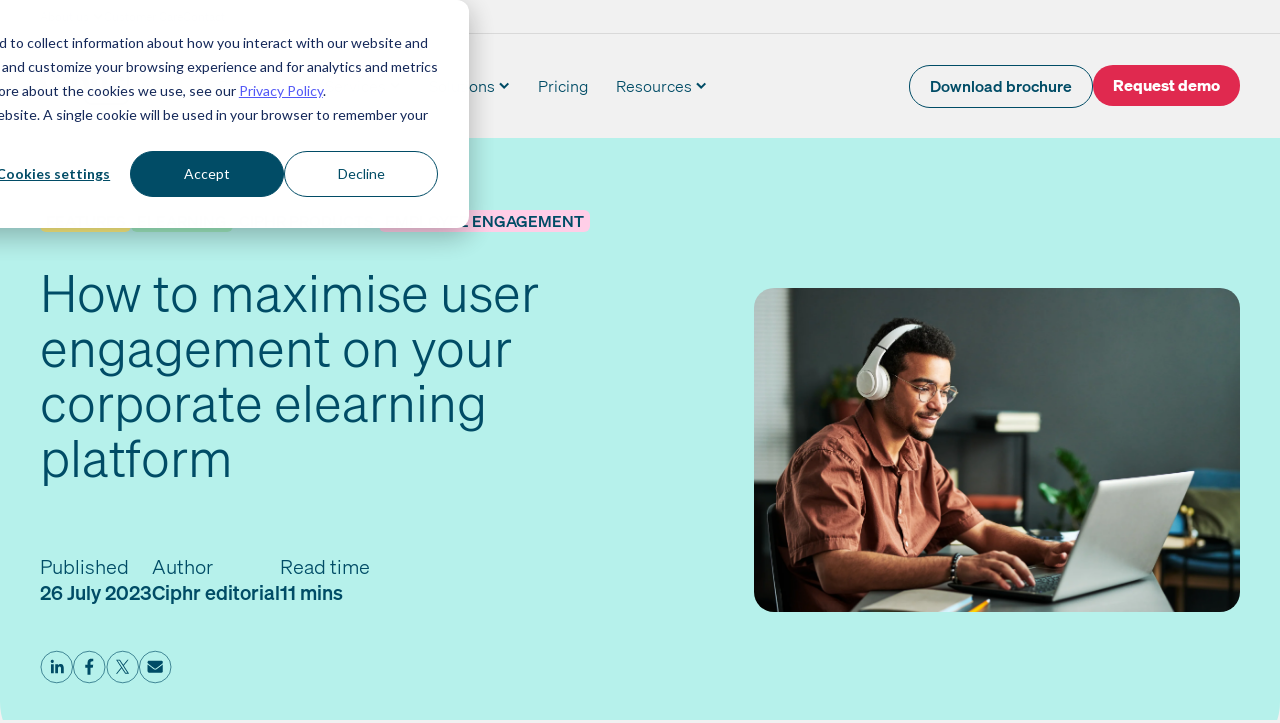

--- FILE ---
content_type: text/html; charset=UTF-8
request_url: https://www.ciphr.com/blog/maximise-engagement-e-learning-platform
body_size: 23592
content:
<!doctype html><html lang="en"><head>
    <meta charset="utf-8">
    <link rel="preload" href="https://www.ciphr.com/hubfs/raw_assets/public/ciphr-theme/fonts/soehne/soehne-leicht.woff2" as="font" type="font/woff2" crossorigin="anonymous">
    <title>How to maximise user engagement on your corporate elearning platform - Ciphr</title>
    
    
    
      
    
    <meta name="viewport" content="width=device-width, initial-scale=1">

    
    <meta property="og:description" content="Investing in a corporate elearning platform is one thing, but its success will be based on how learners use it. Discover six ways to drive engagement">
    <meta property="og:title" content="How to maximise user engagement on your corporate elearning platform - Ciphr">
    <meta name="twitter:description" content="Investing in a corporate elearning platform is one thing, but its success will be based on how learners use it. Discover six ways to drive engagement">
    <meta name="twitter:title" content="How to maximise user engagement on your corporate elearning platform - Ciphr">

    

    
  
    <meta property="article:published_time" content="2023-07-26T09:00:00+00:00">
  
    
  
    <meta property="article:modified_time" content="2024-03-03T14:28:21+00:00">
  


    <style>
a.cta_button{-moz-box-sizing:content-box !important;-webkit-box-sizing:content-box !important;box-sizing:content-box !important;vertical-align:middle}.hs-breadcrumb-menu{list-style-type:none;margin:0px 0px 0px 0px;padding:0px 0px 0px 0px}.hs-breadcrumb-menu-item{float:left;padding:10px 0px 10px 10px}.hs-breadcrumb-menu-divider:before{content:'›';padding-left:10px}.hs-featured-image-link{border:0}.hs-featured-image{float:right;margin:0 0 20px 20px;max-width:50%}@media (max-width: 568px){.hs-featured-image{float:none;margin:0;width:100%;max-width:100%}}.hs-screen-reader-text{clip:rect(1px, 1px, 1px, 1px);height:1px;overflow:hidden;position:absolute !important;width:1px}
</style>

<link rel="stylesheet" href="https://www.ciphr.com/hubfs/hub_generated/template_assets/1/91514520529/1768385436640/template_post-tile.min.css">
<link rel="stylesheet" href="https://www.ciphr.com/hubfs/hub_generated/template_assets/1/90662527222/1768385461388/template_main.min.css">
<link rel="stylesheet" href="https://www.ciphr.com/hubfs/hub_generated/template_assets/1/90660620254/1768385434414/template_blog.min.css">
<style>
@font-face {
  font-family: "Soehne";
  src: url("https://www.ciphr.com/hubfs/raw_assets/public/ciphr-theme/fonts/soehne/soehne-kraftig.woff2") format("woff2"),url("https://www.ciphr.com/hubfs/raw_assets/public/ciphr-theme/fonts/soehne/soehne-kraftig.otf") format("opentype");
  font-display: swap;
  font-weight: 500;
}

@font-face {
  font-family: "Soehne";
  src: url("https://www.ciphr.com/hubfs/raw_assets/public/ciphr-theme/fonts/soehne/soehne-dreiviertelfett.woff2") format("woff2"),url("https://www.ciphr.com/hubfs/raw_assets/public/ciphr-theme/fonts/soehne/soehne-dreiviertelfett.otf") format("opentype");
  font-display: swap;
  font-weight: 700;
}

@font-face {
  font-family: "Soehne";
  src: url("https://www.ciphr.com/hubfs/raw_assets/public/ciphr-theme/fonts/soehne/soehne-leicht.woff2") format("woff2"),url("https://www.ciphr.com/hubfs/raw_assets/public/ciphr-theme/fonts/soehne/soehne-leicht.otf") format("opentype");
  font-display: swap;
  font-weight: 300;
}
</style>

<link class="hs-async-css" rel="preload" href="https://www.ciphr.com/hubfs/hub_generated/module_assets/1/90660619987/1744367580943/module_header-sub-nav.min.css" as="style" onload="this.onload=null;this.rel='stylesheet'">
<noscript><link rel="stylesheet" href="https://www.ciphr.com/hubfs/hub_generated/module_assets/1/90660619987/1744367580943/module_header-sub-nav.min.css"></noscript>

	<style>
    .header {
        background-color: var(--ciphr-light-grey);
        transition: background-color 0.1s ease-in-out;
        max-width: var(--full-width);
        margin-left: calc(50% - var(--half-width));
        margin-right: calc(50% - var(--half-width));
        }

	.mainnav {
        width: 100%;
        z-index: 5;
        transition: background-color 0.3s ease;
        will-change: background-color;
        }

    .mainnav.is-sticky {
        position: fixed;
        top: 0;
        left: 0;
        right: 0;
        width: 100%;
        z-index: 100;
        background-color: white;
        transition: background-color 0.3s ease;
    }

    .mainnav__container {
        align-content: center;
        align-items: center;
        display: flex;
        flex-direction: row;
        justify-content: space-between;
        max-width: var(--ciphr-body-width);
        margin-left: auto;
        margin-right: auto;
        width: 100%;
    }

    .mainnav__logo {
        width: 70px;
        height: 35px;
        margin-top: 12px;
        margin-bottom: 12px;
        margin-right: 21px;
    }

    .mainnav__logo img {
        object-fit: contain;
        display: block;
    }

    /* Text in mobile menu first page */
    .menu-item,
    .menu-child-item a {
        font-weight: 300;
        text-decoration: none;
        color: var(--ciphr-deep-blue);
        font-size: 1rem;
        line-height: 100%;
        padding-top: 20px;
        padding-bottom: 20px;
        display: flex;
        justify-content: space-between;
        width: 100%;
    }

    .menu-child-item a {
        display: flex;
        gap: 12px;
        padding-top: 12px;
        padding-bottom: 12px;
    }

    .menu-child-item a:after {
        align-self: center;
        margin-left: auto;
    }

    a.menu-item:hover {
        color: var(--ciphr-deep-blue);
    }

    .column-title {
        text-transform: uppercase;
        font-weight: 700;
        line-height: 132%;
        font-size: 0.7rem;
        margin-block-end: var(--cl-8-12);
        display: block;
    }

    .mobile-menu-navigation {
        background-color: var(--ciphr-light-grey);
        left: -100%;
        opacity: 0;
        position: absolute;
        right: 0;
        top: 0;
        transition: all 0.25s ease, visibility .3s ease;
        visibility: hidden;
        height: 100%;
        z-index: 4;
    }

    .menu-child-item p {
        margin-block: 0;
    }

    .menu-child-item.extra-height a {
        padding-bottom: 20px;
        padding-top: 20px;
    }

    .menu-child-item__icon {
        width: 32px;
    }

    .menu-child-item__icon img {
        object-fit: contain;
    }

    .menu-child-item__text {
        display: flex;
        flex-direction: column;
        gap: 6px;
        max-width: 80%;
    }

    .menu-child-item__text-title {
        font-weight: 700;
        font-size: 0.8rem;
    }

    .menu-child-item__text-description {
        font-size: 0.7rem;
    }

    .feature-column__image {
        max-width: 80%;
        margin-left: auto;
        margin-right: auto;
        margin-top: 12px;
        margin-bottom: 18px;
    }

    .feature-column__text {
        margin-left: auto;
        margin-right: auto;
        max-width: 80%;
    }

    .feature-column__text p:not(.column-title),
    .feature-column__text a.text-button {
        font-size: 16px;
    }

    /* Resources Column */
    .feature-column.has-indented-menu {
        background-color: var(--ciphr-cool-blue-tint-40);
        padding: 23px 29px;
        margin-top: 12px;
    }

    .feature-column.has-indented-menu .menu-child-item a:after {
        background-image: none;
    }

    @media (hover: hover) {
        .feature-column.has-indented-menu .menu-child-item a:hover {
            background-color: var(--ciphr-cool-blue);
        }
    }

    @media (max-width: 999px) {
        .hamburger {
            z-index: 10;
            display: inline-block;
        }

        .mainnav__menu {
            background-color: var(--ciphr-white);
            position: fixed;
            left: -100%;
            top: 59px;
            bottom: 0;
            z-index: 5;
            width: 100%;
            height: 100%;
            overflow-y: scroll;
            transform-style: preserve-3d;
            /* visibility */
            opacity: 0;
            visibility: hidden;
            transition: top 0.5s ease-in-out, opacity 0.3s ease, visibility 0.3s;
            /* inner */
            padding-left: 12px;
            padding-right: 12px;
        }

        body.has-menu-active {
            overflow-y: hidden;
            height: 100%;
        }

        .mainnav__menu.is-active {
            opacity: 1;
            visibility: visible;
            left: 0;
        }

        .has-menu-active .hamburger {
            position: relative;
            z-index: 20;
        }

        .has-menu-active .mainnav {
            background-color: var(--ciphr-white);
            transition: all 0.3s ease;
        }

        .menu-item:after,
        .menu-child-item a:after,
        .back-button:before {
            display: inline-block;
            content: '';
            background-image: url("data:image/svg+xml,%3Csvg width='11' height='20' viewBox='0 0 11 20' fill='none' xmlns='http://www.w3.org/2000/svg'%3E%3Cpath d='m1 1 9 9-9 9' stroke='%23004C66' stroke-width='1.715' stroke-linecap='round' stroke-linejoin='round'/%3E%3C/svg%3E");
            background-size: 9px 18px;
            height: 18px;
            width: 9px;
            background-repeat: no-repeat;
        }

        .back-button {
            padding-top: 5px;
            padding-bottom: 5px;
            margin-top: 12px;
            margin-bottom: 12px;
            font-weight: 300;
            text-decoration: none;
            color: var(--ciphr-deep-blue);
            font-size: 1rem;
            line-height: 100%;
            display: flex;
            width: 100%;
        }

        .mainnav__menu .sub-menu-container {
            background-color: var(--ciphr-light-grey);
            bottom: 0;
            left: 200%;
            margin-left: auto;
            margin-right: auto;
            max-width: var(--ciphr-body-width);
            opacity: 0;
            padding-bottom: 10rem;
            position: absolute;
            right: 0;
            top: 0;
            transition: all 0.6s ease, visibility 0.3s ease;
            visibility: hidden;
            width: 100%;
            z-index: 15;
            overflow: scroll;
        }

        .mainnav__menu .sub-menu-container.is-active {
            left: 0;
            opacity: 1;
            visibility: visible;
            transition: all 0.5s ease;
        }

        .back-button:before {
            content: '';
            padding-left: 20px;
            transform: rotate(180deg);
            transform-origin: 25% 50%;
        }

        .mobile-menu-navigation.is-active {
            left: 0;
            position: fixed;
            top: 0;
            width: 100%;
            opacity: 1;
            visibility: visible;
            transition: all 0.5s ease;
        }

        .mainnav__menu .buttons {
            margin-top: 24px;
        }

        .sub-menu-container__col2 .column-title {
            margin-top: 24px;
        }
    }

    @media (max-width: 415px) {
        .mainnav__menu .buttons .button,
        .mainnav__menu .buttons .button-wrapper {
            width: 100%;
        }
    }

    @media (min-width: 372px) {
        .mainnav__menu {
            padding-left: 18px;
            padding-right: 18px;
        }
    }

    /* DESKTOP */
    @media (min-width: 1000px) {
        .has-menu-active .header {
            max-width: 100%;
            background-color: var(--ciphr-white);
            transition: background-color 0.2s ease;
        }

        .has-menu-active .header .container-fluid {
            position: relative;
        }

        .mainnav__logo {
            width: 103px;
            height: 52px;
            margin-top: 26px;
            margin-bottom: 26px;
        }

        .hamburger {
            display: none;
        }

        .mainnav__menu {
            display: flex;
            width: 100%;
            align-items: center;
            padding-right: 0;
        }

        .mainnav__menu>ul {
            display: flex;
            width: 100%;
            align-items: center;
        }

        .menu-item {
            font-size: var(--cl-14-16);
            padding: 8px 14px;
            border-radius: 25px;
            background: transparent;
            align-items: center;
        }

        .menu-item-has-children.menu-item:after {
            background-image: url("data:image/svg+xml,%3Csvg width='11' height='8' viewBox='0 0 11 8' fill='none' xmlns='http://www.w3.org/2000/svg'%3E%3Cpath d='M9.36 1.407 5.18 5.593 1 1.405' stroke='%23004C66' stroke-width='2.066' stroke-miterlimit='10'/%3E%3C/svg%3E");
            height: 8px;
            width: 11px;
            margin-left: 4px;
            content: '';
            background-repeat: no-repeat;
            display: inline-block;
            transition: all 0.2s ease-out;
            transform: rotate(0deg);
            transform-origin: 50% 50%;
        }

        .is-active.menu-item {
            background-color: var(--ciphr-light-grey);
        }

        .menu-item:focus {
            background-color: var(--ciphr-grey)
        }

        .menu-item:focus,
        .menu-item:focus::before,
        .menu-item:focus::after {
            outline: none;
        }

        .is-active.menu-item-has-children:after {
            transform: rotate(180deg);
            transition: all 0.2s ease-out;
            transform-origin: 50% 50%;
        }

        .menu-item-has-children {
            position: relative;
        }

        /* Fake space for top links to help user */
        .is-active.menu-item-has-children:before {
            background: transparent;
            bottom: -40px;
            content: "";
            height: 40px;
            left: 50%;
            position: absolute;
            transform: translateX(-50%);
            width: 250%;
            clip-path: polygon(0 100%, 100% 100%, 75% 0, 25% 0);
        }

        .sub-menu-wide-wrapper {
            opacity: 0;
            visibility: hidden;
            width: 100%;
            position: absolute;
            background-color: var(--ciphr-white);
            width: 100%;
            left: 0;
            right: 0;
            z-index: 20;
        }

        .sub-menu-wide-wrapper:after {
            content: '';
            top: 100%;
            position: absolute;
            width: 100%;
            height: 10px;
            z-index: 3;
            background: linear-gradient(180deg, rgba(0, 0, 0, 0.1) 0%, rgba(0, 0, 0, 0) 100%);
        }

        /* Styles for active submenu */
        .menu-item-has-children.is-active+.sub-menu-wide-wrapper {
            left: 0;
            top: 100%;
            opacity: 1;
            visibility: visible;
        }

        .sub-menu-container {
            display: grid;
            grid-template-columns: repeat(12, 1fr);
            column-gap: 2%;
            max-width: var(--ciphr-body-width);
            margin-left: auto;
            margin-right: auto;
            padding-top: 18px;
            padding-bottom: 58px;
        }

        .sub-menu-container__col1 {
            grid-column: span 4;
        }

        .sub-menu-container__col2 {
            grid-column: span 4;
        }

        .sub-menu-container__col3 {
            grid-column: 9 / -1;
        }

        .feature-column__image,
        .feature-column__text {
            margin-left: unset;
        }

        .menu-child-item a {
            padding: 8px;
            background-color: transparent;
            transition: background-color .15s linear;
            border-radius: 4px;
            justify-content: start;
        }

        .menu-child-item+.menu-child-item {
            margin-top: 8px;
        }

        .menu-child-item a:hover {
            background-color: var(--ciphr-light-grey);
            transition: background-color .15s linear;
        }

        .mainnav__menu .buttons {
            flex-wrap: nowrap;
            gap: 12px;
            margin-left: auto;
        }

        .mainnav__menu .buttons .button {
            font-size: 0.7rem;
            padding: 8px 20px 9px
        }

        .fake-column-title {
            height: 23px;
            display: block;
        }
    }

    @media (min-width: 1200px) {
        .mainnav__logo {
            margin-right: 56px;
        }

        .mainnav__menu .buttons .button {
            font-size: 0.8rem;
        }

        .sub-menu-container__col3 {
            grid-column: 9 / -1;
            margin-left: 45px;
        }
    }
	</style>

<link class="hs-async-css" rel="preload" href="https://www.ciphr.com/hubfs/hub_generated/module_assets/1/90642317785/1744367571864/module_post-action.min.css" as="style" onload="this.onload=null;this.rel='stylesheet'">
<noscript><link rel="stylesheet" href="https://www.ciphr.com/hubfs/hub_generated/module_assets/1/90642317785/1744367571864/module_post-action.min.css"></noscript>
<link class="hs-async-css" rel="preload" href="https://www.ciphr.com/hubfs/hub_generated/module_assets/1/90660620020/1744367582269/module_partners.min.css" as="style" onload="this.onload=null;this.rel='stylesheet'">
<noscript><link rel="stylesheet" href="https://www.ciphr.com/hubfs/hub_generated/module_assets/1/90660620020/1744367582269/module_partners.min.css"></noscript>
<link rel="stylesheet" href="https://www.ciphr.com/hubfs/hub_generated/template_assets/1/94988196803/1768385454149/template_footer.min.css">
<link class="hs-async-css" rel="preload" href="https://www.ciphr.com/hubfs/hub_generated/module_assets/1/90642317786/1744367572724/module_social-links.min.css" as="style" onload="this.onload=null;this.rel='stylesheet'">
<noscript><link rel="stylesheet" href="https://www.ciphr.com/hubfs/hub_generated/module_assets/1/90642317786/1744367572724/module_social-links.min.css"></noscript>
    <script type="application/ld+json">
{
  "mainEntityOfPage" : {
    "@type" : "WebPage",
    "@id" : "https://www.ciphr.com/blog/maximise-engagement-e-learning-platform"
  },
  "author" : {
    "name" : "Ciphr editorial",
    "url" : "https://www.ciphr.com/blog/author/ciphr-editorial",
    "@type" : "Person"
  },
  "headline" : "How to maximise user engagement on your corporate elearning platform - Ciphr",
  "datePublished" : "2023-07-26T08:00:00.000Z",
  "dateModified" : "2024-03-03T14:28:21.881Z",
  "publisher" : {
    "name" : "Ciphr Ltd",
    "logo" : {
      "url" : "https://139790864.fs1.hubspotusercontent-eu1.net/hubfs/139790864/Ciphr_Logo_RGB_DeepBlue.svg",
      "@type" : "ImageObject"
    },
    "@type" : "Organization"
  },
  "@context" : "https://schema.org",
  "@type" : "BlogPosting",
  "image" : [ "https://www.ciphr.com/hubfs/Stock%20photography/iStock-1443305526.jpg" ]
}
</script>



    
<!--  Added by GoogleAnalytics4 integration -->
<script>
var _hsp = window._hsp = window._hsp || [];
window.dataLayer = window.dataLayer || [];
function gtag(){dataLayer.push(arguments);}

var useGoogleConsentModeV2 = true;
var waitForUpdateMillis = 1000;


if (!window._hsGoogleConsentRunOnce) {
  window._hsGoogleConsentRunOnce = true;

  gtag('consent', 'default', {
    'ad_storage': 'denied',
    'analytics_storage': 'denied',
    'ad_user_data': 'denied',
    'ad_personalization': 'denied',
    'wait_for_update': waitForUpdateMillis
  });

  if (useGoogleConsentModeV2) {
    _hsp.push(['useGoogleConsentModeV2'])
  } else {
    _hsp.push(['addPrivacyConsentListener', function(consent){
      var hasAnalyticsConsent = consent && (consent.allowed || (consent.categories && consent.categories.analytics));
      var hasAdsConsent = consent && (consent.allowed || (consent.categories && consent.categories.advertisement));

      gtag('consent', 'update', {
        'ad_storage': hasAdsConsent ? 'granted' : 'denied',
        'analytics_storage': hasAnalyticsConsent ? 'granted' : 'denied',
        'ad_user_data': hasAdsConsent ? 'granted' : 'denied',
        'ad_personalization': hasAdsConsent ? 'granted' : 'denied'
      });
    }]);
  }
}

gtag('js', new Date());
gtag('set', 'developer_id.dZTQ1Zm', true);
gtag('config', 'G-9J1HK8KD74');
</script>
<script async src="https://www.googletagmanager.com/gtag/js?id=G-9J1HK8KD74"></script>

<!-- /Added by GoogleAnalytics4 integration -->

<!--  Added by GoogleTagManager integration -->
<script>
var _hsp = window._hsp = window._hsp || [];
window.dataLayer = window.dataLayer || [];
function gtag(){dataLayer.push(arguments);}

var useGoogleConsentModeV2 = true;
var waitForUpdateMillis = 1000;



var hsLoadGtm = function loadGtm() {
    if(window._hsGtmLoadOnce) {
      return;
    }

    if (useGoogleConsentModeV2) {

      gtag('set','developer_id.dZTQ1Zm',true);

      gtag('consent', 'default', {
      'ad_storage': 'denied',
      'analytics_storage': 'denied',
      'ad_user_data': 'denied',
      'ad_personalization': 'denied',
      'wait_for_update': waitForUpdateMillis
      });

      _hsp.push(['useGoogleConsentModeV2'])
    }

    (function(w,d,s,l,i){w[l]=w[l]||[];w[l].push({'gtm.start':
    new Date().getTime(),event:'gtm.js'});var f=d.getElementsByTagName(s)[0],
    j=d.createElement(s),dl=l!='dataLayer'?'&l='+l:'';j.async=true;j.src=
    'https://www.googletagmanager.com/gtm.js?id='+i+dl;f.parentNode.insertBefore(j,f);
    })(window,document,'script','dataLayer','GTM-T6ZFZZ');

    window._hsGtmLoadOnce = true;
};

_hsp.push(['addPrivacyConsentListener', function(consent){
  if(consent.allowed || (consent.categories && consent.categories.analytics)){
    hsLoadGtm();
  }
}]);

</script>

<!-- /Added by GoogleTagManager integration -->



<meta property="og:image" content="https://www.ciphr.com/hubfs/Stock%20photography/iStock-1443305526.jpg">
<meta property="og:image:width" content="2121">
<meta property="og:image:height" content="1414">

<meta name="twitter:image" content="https://www.ciphr.com/hubfs/Stock%20photography/iStock-1443305526.jpg">


<meta property="og:url" content="https://www.ciphr.com/blog/maximise-engagement-e-learning-platform">
<meta name="twitter:card" content="summary_large_image">

<link rel="canonical" href="https://www.ciphr.com/blog/maximise-engagement-e-learning-platform">

<meta property="og:type" content="article">
<link rel="alternate" type="application/rss+xml" href="https://www.ciphr.com/blog/rss.xml">
<meta name="twitter:domain" content="www.ciphr.com">
<meta name="twitter:site" content="@CiphrHRSoftware">

<meta http-equiv="content-language" content="en">






    <meta name="description" content="Investing in a corporate elearning platform is one thing, but its success will be based on how learners use it. Discover six ways to drive engagement">
    <link rel="icon" href="https://www.ciphr.com/hubfs/raw_assets/public/ciphr-theme/images/favicon.svg" type="image/svg+xml">
    <link rel="apple-touch-icon" href="https://www.ciphr.com/hubfs/raw_assets/public/ciphr-theme/images/apple-touch-icon.png"><script>
    document.addEventListener('DOMContentLoaded', () => {
        const calculateScrollBarWidth = () => {
            const root = document.documentElement;
            const scrollBarWidth = `${window.innerWidth - document.body.clientWidth}px`;
            root.style.setProperty('--scroll-bar', scrollBarWidth);
        };
        calculateScrollBarWidth();
        window.addEventListener('resize', calculateScrollBarWidth);
    });
</script>
  <meta name="generator" content="HubSpot"></head>
  <body class="  hs-content-id-90803728836 hs-blog-post hs-blog-id-90719279861">
<!--  Added by GoogleTagManager integration -->
<noscript><iframe src="https://www.googletagmanager.com/ns.html?id=GTM-T6ZFZZ" height="0" width="0" style="display:none;visibility:hidden"></iframe></noscript>

<!-- /Added by GoogleTagManager integration -->

      
        <div data-global-resource-path="ciphr-theme/templates/partials/header.html"><div id="hs_cos_wrapper_module_9904861831084" class="hs_cos_wrapper hs_cos_wrapper_widget hs_cos_wrapper_type_module" style="" data-hs-cos-general-type="widget" data-hs-cos-type="module">

</div>

  <header class="header">
  
    
  
      <a href="#main-content" class="skip-link">Skip to content</a>
  
        
  
        <div class="container-fluid">
<div class="row-fluid-wrapper">
<div class="row-fluid">
<div class="span12 widget-span widget-type-cell " style="" data-widget-type="cell" data-x="0" data-w="12">

<div class="row-fluid-wrapper row-depth-1 row-number-1 dnd-section">
<div class="row-fluid ">
<div class="span12 widget-span widget-type-cell dnd-column" style="" data-widget-type="cell" data-x="0" data-w="12">

<div class="row-fluid-wrapper row-depth-1 row-number-2 dnd-row">
<div class="row-fluid ">
<div class="span12 widget-span widget-type-custom_widget dnd-module" style="" data-widget-type="custom_widget" data-x="0" data-w="12">
<div id="hs_cos_wrapper_widget_1705664737536" class="hs_cos_wrapper hs_cos_wrapper_widget hs_cos_wrapper_type_module" style="" data-hs-cos-general-type="widget" data-hs-cos-type="module">
  
  
    
      
  
      
        <div class="subnav">
          <div class="container wrap">
            <ul class="subnav__menu no-list">
              
  
              
                
                <li class="subnav__menu-item has-submenu">
                  
                    <button class="subnav__menu-title button-reset" aria-haspopup="true" aria-expanded="false">About us</button>
                  
                  
                  
                    
                    <ul class="subnav__menu-subnav no-list">
                      
                        
                <li class="subnav__menu-item ">
                  
                    <a class="subnav__menu-link" href="https://www.ciphr.com/about-ciphr">About Ciphr</a>
                  
                  
                  
                </li>
              
                      
                        
                <li class="subnav__menu-item ">
                  
                    <a class="subnav__menu-link" href="https://www.ciphr.com/about-marshalls">About Marshalls</a>
                  
                  
                  
                </li>
              
                      
                        
                <li class="subnav__menu-item ">
                  
                    <a class="subnav__menu-link" href="https://www.ciphr.com/partners">Partners</a>
                  
                  
                  
                </li>
              
                      
                        
                <li class="subnav__menu-item ">
                  
                    <a class="subnav__menu-link" href="https://www.ciphr.com/gdpr-compliance">GDPR &amp; your data</a>
                  
                  
                  
                </li>
              
                      
                        
                <li class="subnav__menu-item ">
                  
                    <a class="subnav__menu-link" href="https://www.ciphr.com/careers-at-ciphr">Careers</a>
                  
                  
                  
                </li>
              
                      
                        
                <li class="subnav__menu-item ">
                  
                    <a class="subnav__menu-link" href="https://www.ciphr.com/about-accreditations">Accreditations</a>
                  
                  
                  
                </li>
              
                      
                        
                <li class="subnav__menu-item ">
                  
                    <a class="subnav__menu-link" href="https://trust.ciphr.com/" target="_blank">Trust centre</a>
                  
                  
                  
                </li>
              
                      
                    </ul>
                  
                </li>
              
              
                
                <li class="subnav__menu-item ">
                  
                    <a class="subnav__menu-link" href="https://customercare.ciphr.com/" target="_blank">Customer Care</a>
                  
                  
                  
                </li>
              
              
                
                <li class="subnav__menu-item ">
                  
                    <a class="subnav__menu-link" href="https://www.ciphr.com/contact">Contact</a>
                  
                  
                  
                </li>
              
              
            </ul>
          </div>
        </div>
      
    
  </div>

</div><!--end widget-span -->
</div><!--end row-->
</div><!--end row-wrapper -->

</div><!--end widget-span -->
</div><!--end row-->
</div><!--end row-wrapper -->

<div class="row-fluid-wrapper row-depth-1 row-number-3 dnd-section">
<div class="row-fluid ">
<div class="span12 widget-span widget-type-cell dnd-column" style="" data-widget-type="cell" data-x="0" data-w="12">

<div class="row-fluid-wrapper row-depth-1 row-number-4 dnd-row">
<div class="row-fluid ">
<div class="span12 widget-span widget-type-custom_widget dnd-module" style="" data-widget-type="custom_widget" data-x="0" data-w="12">
<div id="hs_cos_wrapper_widget_1705665242188" class="hs_cos_wrapper hs_cos_wrapper_widget hs_cos_wrapper_type_module" style="" data-hs-cos-general-type="widget" data-hs-cos-type="module">






























	
<div class="mainnav">
<div class="mobile-menu-navigation container wrap">
<button class="button-reset back-button">Back</button>
</div>
	<div class="mainnav__container container wrap">
		<div class="mainnav__logo">

		
			<a href="https://www.ciphr.com" title="Ciphr">
		
			<span id="hs_cos_wrapper_widget_1705665242188_" class="hs_cos_wrapper hs_cos_wrapper_widget hs_cos_wrapper_type_linked_image" style="" data-hs-cos-general-type="widget" data-hs-cos-type="linked_image"><img src="https://www.ciphr.com/hubfs/ciphr-logo-deep-blue.svg" class="hs-image-widget " width="100" height="50" alt="Ciphr logo" title="Ciphr logo" loading="eager"></span>
			
				</a>
			
		</div>

		<nav class="mainnav__menu">
			
		
		<ul class="no-list">
				
					<li>
					<button class="menu-item menu-item menu-item-has-children button-reset">Products</button>
						<div class="sub-menu-wide-wrapper">
							<div class="sub-menu-container wrap">
								<div class="sub-menu-container__col1">
									

	<span class="column-title">Products</span>


	<ul>
		
			<li class="menu-child-item">
				
				
				<a href="https://www.ciphr.com/hr-software" class="has-alignment-top">

					
						<div class="menu-child-item__icon">
							
							<span id="hs_cos_wrapper_widget_1705665242188_" class="hs_cos_wrapper hs_cos_wrapper_widget hs_cos_wrapper_type_linked_image" style="" data-hs-cos-general-type="widget" data-hs-cos-type="linked_image"><img src="https://www.ciphr.com/hubfs/hand-drawn-icons/ni-users.svg" class="hs-image-widget " width="60" height="60" alt="ni-users" title="ni-users" loading="lazy"></span>
						</div>
					

					<div class="menu-child-item__text">
						
							<p class="menu-child-item__text-title">HR software</p>
						

						
							<p class="menu-child-item__text-description">Intuitive and sophisticated cloud HR software that simplifies time-consuming tasks and amplifies HR</p>
						
					</div>
				</a>
			</li>
		
			<li class="menu-child-item">
				
				
				<a href="https://www.ciphr.com/integrated-hr-and-payroll-software" class="has-alignment-top">

					
						<div class="menu-child-item__icon">
							
							<span id="hs_cos_wrapper_widget_1705665242188_" class="hs_cos_wrapper hs_cos_wrapper_widget hs_cos_wrapper_type_linked_image" style="" data-hs-cos-general-type="widget" data-hs-cos-type="linked_image"><img src="https://www.ciphr.com/hubfs/hand-drawn-icons/ni-receipt.svg" class="hs-image-widget " width="60" height="60" alt="ni-receipt" title="ni-receipt" loading="lazy"></span>
						</div>
					

					<div class="menu-child-item__text">
						
							<p class="menu-child-item__text-title">Integrated HR and payroll software</p>
						

						
							<p class="menu-child-item__text-description">Integrated HR payroll software simplifies processes and upholds data accuracy</p>
						
					</div>
				</a>
			</li>
		
			<li class="menu-child-item">
				
				
				<a href="https://www.ciphr.com/ai-hr-software" class="has-alignment-top">

					
						<div class="menu-child-item__icon">
							
							<span id="hs_cos_wrapper_widget_1705665242188_" class="hs_cos_wrapper hs_cos_wrapper_widget hs_cos_wrapper_type_linked_image" style="" data-hs-cos-general-type="widget" data-hs-cos-type="linked_image"><img src="https://www.ciphr.com/hubfs/hand-drawn-icons/ni-rocket.svg" class="hs-image-widget " width="60" height="60" alt="ni-rocket" title="ni-rocket" loading="lazy"></span>
						</div>
					

					<div class="menu-child-item__text">
						
							<p class="menu-child-item__text-title">AI HR software</p>
						

						
							<p class="menu-child-item__text-description">Valuable, time-saving tools that amplify your impact and simplify your workstreams</p>
						
					</div>
				</a>
			</li>
		
			<li class="menu-child-item">
				
				
				<a href="https://www.ciphr.com/employee-benefits-platform" class="has-alignment-top">

					
						<div class="menu-child-item__icon">
							
							<span id="hs_cos_wrapper_widget_1705665242188_" class="hs_cos_wrapper hs_cos_wrapper_widget hs_cos_wrapper_type_linked_image" style="" data-hs-cos-general-type="widget" data-hs-cos-type="linked_image"><img src="https://www.ciphr.com/hubfs/hand-drawn-icons/ni-heart-in-hand.svg" class="hs-image-widget " width="60" height="60" alt="ni-heart-in-hand" title="ni-heart-in-hand" loading="lazy"></span>
						</div>
					

					<div class="menu-child-item__text">
						
							<p class="menu-child-item__text-title">Employee benefits platform</p>
						

						
							<p class="menu-child-item__text-description">Flexible benefits that work for everyone. With in-built comms tools that always hit the mark</p>
						
					</div>
				</a>
			</li>
		
			<li class="menu-child-item">
				
				
				<a href="https://www.ciphr.com/recruitment-software" class="has-alignment-top">

					
						<div class="menu-child-item__icon">
							
							<span id="hs_cos_wrapper_widget_1705665242188_" class="hs_cos_wrapper hs_cos_wrapper_widget hs_cos_wrapper_type_linked_image" style="" data-hs-cos-general-type="widget" data-hs-cos-type="linked_image"><img src="https://www.ciphr.com/hubfs/hand-drawn-icons/ni-magnifying-glass-chart.svg" class="hs-image-widget " width="60" height="60" alt="ni-magnifying-glass-chart" title="ni-magnifying-glass-chart" loading="lazy"></span>
						</div>
					

					<div class="menu-child-item__text">
						
							<p class="menu-child-item__text-title">Recruitment software</p>
						

						
							<p class="menu-child-item__text-description">Publish vacancies, capture CVs and filter applications to focus on your people</p>
						
					</div>
				</a>
			</li>
		
	</ul>


								</div>
								<div class="sub-menu-container__col2">
									

  <span class="fake-column-title"></span>


	<ul>
		
			<li class="menu-child-item">
				
				
				<a href="https://www.ciphr.com/payroll-software" class="has-alignment-top">

					
						<div class="menu-child-item__icon">
							
							<span id="hs_cos_wrapper_widget_1705665242188_" class="hs_cos_wrapper hs_cos_wrapper_widget hs_cos_wrapper_type_linked_image" style="" data-hs-cos-general-type="widget" data-hs-cos-type="linked_image"><img src="https://www.ciphr.com/hubfs/hand-drawn-icons/ni-receipt.svg" class="hs-image-widget " width="60" height="60" alt="ni-receipt" title="ni-receipt" loading="lazy"></span>
						</div>
					

					<div class="menu-child-item__text">
						
							<p class="menu-child-item__text-title">Payroll software</p>
						

						
							<p class="menu-child-item__text-description">API-led, cloud-based payroll: the ticket to accurate, efficient pay runs</p>
						
					</div>
				</a>
			</li>
		
			<li class="menu-child-item">
				
				
				<a href="https://www.ciphr.com/learning-management-system" class="has-alignment-top">

					
						<div class="menu-child-item__icon">
							
							<span id="hs_cos_wrapper_widget_1705665242188_" class="hs_cos_wrapper hs_cos_wrapper_widget hs_cos_wrapper_type_linked_image" style="" data-hs-cos-general-type="widget" data-hs-cos-type="linked_image"><img src="https://www.ciphr.com/hubfs/hand-drawn-icons/ni-books.svg" class="hs-image-widget " width="60" height="60" alt="ni-books" title="ni-books" loading="lazy"></span>
						</div>
					

					<div class="menu-child-item__text">
						
							<p class="menu-child-item__text-title">Learning management system</p>
						

						
							<p class="menu-child-item__text-description">Efficient, intuitive and scalable –&nbsp;get more of what your team needs to grow</p>
						
					</div>
				</a>
			</li>
		
			<li class="menu-child-item">
				
				
				<a href="https://www.ciphr.com/elearning-courses" class="has-alignment-top">

					
						<div class="menu-child-item__icon">
							
							<span id="hs_cos_wrapper_widget_1705665242188_" class="hs_cos_wrapper hs_cos_wrapper_widget hs_cos_wrapper_type_linked_image" style="" data-hs-cos-general-type="widget" data-hs-cos-type="linked_image"><img src="https://www.ciphr.com/hubfs/hand-drawn-icons/ni-shapes-puzzle.svg" class="hs-image-widget " width="60" height="60" alt="ni-shapes-puzzle" title="ni-shapes-puzzle" loading="lazy"></span>
						</div>
					

					<div class="menu-child-item__text">
						
							<p class="menu-child-item__text-title">eLearning content</p>
						

						
							<p class="menu-child-item__text-description">Achieve your learning objectives with authoritative and engaging courses</p>
						
					</div>
				</a>
			</li>
		
			<li class="menu-child-item">
				
				
				<a href="https://www.ciphr.com/elearning-category/elearning-content" class="has-alignment-top">

					
						<div class="menu-child-item__icon">
							
							<span id="hs_cos_wrapper_widget_1705665242188_" class="hs_cos_wrapper hs_cos_wrapper_widget hs_cos_wrapper_type_linked_image" style="" data-hs-cos-general-type="widget" data-hs-cos-type="linked_image"><img src="https://www.ciphr.com/hubfs/hand-drawn-icons/ni-gallery-square.svg" class="hs-image-widget " width="60" height="60" alt="ni-gallery-square" title="ni-gallery-square" loading="lazy"></span>
						</div>
					

					<div class="menu-child-item__text">
						
							<p class="menu-child-item__text-title">Off-the-shelf eLearning courses</p>
						

						
							<p class="menu-child-item__text-description">Hundreds of eLearning and microlearning courses, ready to go</p>
						
					</div>
				</a>
			</li>
		
			<li class="menu-child-item">
				
				
				<a href="https://www.ciphr.com/employee-onboarding-software" class="has-alignment-top">

					
						<div class="menu-child-item__icon">
							
							<span id="hs_cos_wrapper_widget_1705665242188_" class="hs_cos_wrapper hs_cos_wrapper_widget hs_cos_wrapper_type_linked_image" style="" data-hs-cos-general-type="widget" data-hs-cos-type="linked_image"><img src="https://www.ciphr.com/hubfs/hand-drawn-icons/ni-pen-field-1.svg" class="hs-image-widget " width="60" height="60" alt="ni-pen-field-1" title="ni-pen-field-1" loading="lazy"></span>
						</div>
					

					<div class="menu-child-item__text">
						
							<p class="menu-child-item__text-title">Onboarding software</p>
						

						
							<p class="menu-child-item__text-description">Help new starters to show up, feeling clued-in and raring to go</p>
						
					</div>
				</a>
			</li>
		
	</ul>


								</div>
								<div class="sub-menu-container__col3 feature-column">
									
    
    
    
    
    

    
        <div class="feature-column__image">
            <span id="hs_cos_wrapper_widget_1705665242188_" class="hs_cos_wrapper hs_cos_wrapper_widget hs_cos_wrapper_type_linked_image" style="" data-hs-cos-general-type="widget" data-hs-cos-type="linked_image"><img src="https://www.ciphr.com/hs-fs/hubfs/Feature%20illustrations/illu_mountaintop-2.png?width=591&amp;height=590&amp;name=illu_mountaintop-2.png" class="hs-image-widget " width="591" height="590" alt="illu_mountaintop-2" title="illu_mountaintop-2" loading="lazy" srcset="https://www.ciphr.com/hs-fs/hubfs/Feature%20illustrations/illu_mountaintop-2.png?width=296&amp;height=295&amp;name=illu_mountaintop-2.png 296w, https://www.ciphr.com/hs-fs/hubfs/Feature%20illustrations/illu_mountaintop-2.png?width=591&amp;height=590&amp;name=illu_mountaintop-2.png 591w, https://www.ciphr.com/hs-fs/hubfs/Feature%20illustrations/illu_mountaintop-2.png?width=887&amp;height=885&amp;name=illu_mountaintop-2.png 887w, https://www.ciphr.com/hs-fs/hubfs/Feature%20illustrations/illu_mountaintop-2.png?width=1182&amp;height=1180&amp;name=illu_mountaintop-2.png 1182w, https://www.ciphr.com/hs-fs/hubfs/Feature%20illustrations/illu_mountaintop-2.png?width=1478&amp;height=1475&amp;name=illu_mountaintop-2.png 1478w, https://www.ciphr.com/hs-fs/hubfs/Feature%20illustrations/illu_mountaintop-2.png?width=1773&amp;height=1770&amp;name=illu_mountaintop-2.png 1773w" sizes="(max-width: 591px) 100vw, 591px"></span>
        </div>
    

    <div class="feature-column__text">
        
            <p class="column-title">New guide: HR software adoption playbook</p>
        

        
            
                
                    <p><span>We’ve partnered with independent researchers from the University of Kent to create the HR software adoption playbook</span></p>
                
            
        

        
            
  
  
  
  

  
      
          
          

          

          

          
      
  

  
      <a href="https://www.ciphr.com/guides/hr-software-adoption-playbook" class="text-button has-standard-style">Download playbook</a>
  
 
        
    </div>

								</div>
							</div>
						</div>
					</li>
				
				
					<li>
					<button class="menu-item menu-item-has-children button-reset">Services</button>
					<div class="sub-menu-wide-wrapper">
						<div class="sub-menu-container container wrap">
							<div class="sub-menu-container__col1">
								

	<span class="column-title">Services</span>


	<ul>
		
			<li class="menu-child-item">
				
				
				<a href="https://www.ciphr.com/outsourced-payroll" class="has-alignment-top">

					
						<div class="menu-child-item__icon">
							
							<span id="hs_cos_wrapper_widget_1705665242188_" class="hs_cos_wrapper hs_cos_wrapper_widget hs_cos_wrapper_type_linked_image" style="" data-hs-cos-general-type="widget" data-hs-cos-type="linked_image"><img src="https://www.ciphr.com/hubfs/hand-drawn-icons/ni-clipboard-list-check.svg" class="hs-image-widget " width="60" height="60" alt="ni-clipboard-list-check" title="ni-clipboard-list-check" loading="lazy"></span>
						</div>
					

					<div class="menu-child-item__text">
						
							<p class="menu-child-item__text-title">Outsourced payroll</p>
						

						
							<p class="menu-child-item__text-description">A payroll partner you can rely on –&nbsp;make sure everyone is paid correctly</p>
						
					</div>
				</a>
			</li>
		
			<li class="menu-child-item">
				
				
				<a href="https://www.ciphr.com/payroll-bureau-services" class="has-alignment-top">

					
						<div class="menu-child-item__icon">
							
							<span id="hs_cos_wrapper_widget_1705665242188_" class="hs_cos_wrapper hs_cos_wrapper_widget hs_cos_wrapper_type_linked_image" style="" data-hs-cos-general-type="widget" data-hs-cos-type="linked_image"><img src="https://www.ciphr.com/hubfs/hand-drawn-icons/ni-card-verified.svg" class="hs-image-widget " width="60" height="60" alt="ni-card-verified" title="ni-card-verified" loading="lazy"></span>
						</div>
					

					<div class="menu-child-item__text">
						
							<p class="menu-child-item__text-title">Payroll bureau services</p>
						

						
							<p class="menu-child-item__text-description">Fully qualified and friendly UK experts who you can call on for extra support</p>
						
					</div>
				</a>
			</li>
		
			<li class="menu-child-item">
				
				
				<a href="https://www.ciphr.com/outsourced-hr" class="has-alignment-top">

					
						<div class="menu-child-item__icon">
							
							<span id="hs_cos_wrapper_widget_1705665242188_" class="hs_cos_wrapper hs_cos_wrapper_widget hs_cos_wrapper_type_linked_image" style="" data-hs-cos-general-type="widget" data-hs-cos-type="linked_image"><img src="https://www.ciphr.com/hubfs/hand-drawn-icons/ni-users.svg" class="hs-image-widget " width="60" height="60" alt="ni-users" title="ni-users" loading="lazy"></span>
						</div>
					

					<div class="menu-child-item__text">
						
							<p class="menu-child-item__text-title">HR managed services</p>
						

						
							<p class="menu-child-item__text-description">Take the transactional tasks off your hands and focus on the big picture</p>
						
					</div>
				</a>
			</li>
		
			<li class="menu-child-item">
				
				
				<a href="https://www.ciphr.com/hr-software-training" class="has-alignment-top">

					
						<div class="menu-child-item__icon">
							
							<span id="hs_cos_wrapper_widget_1705665242188_" class="hs_cos_wrapper hs_cos_wrapper_widget hs_cos_wrapper_type_linked_image" style="" data-hs-cos-general-type="widget" data-hs-cos-type="linked_image"><img src="https://www.ciphr.com/hubfs/hand-drawn-icons/ni-shapes.svg" class="hs-image-widget " width="60" height="60" alt="ni-shapes" title="ni-shapes" loading="lazy"></span>
						</div>
					

					<div class="menu-child-item__text">
						
							<p class="menu-child-item__text-title">HR software training</p>
						

						
							<p class="menu-child-item__text-description">On-demand HR software training to help your team embrace your system</p>
						
					</div>
				</a>
			</li>
		
			<li class="menu-child-item">
				
				
				<a href="https://www.ciphr.com/hr-software-support" class="has-alignment-top">

					
						<div class="menu-child-item__icon">
							
							<span id="hs_cos_wrapper_widget_1705665242188_" class="hs_cos_wrapper hs_cos_wrapper_widget hs_cos_wrapper_type_linked_image" style="" data-hs-cos-general-type="widget" data-hs-cos-type="linked_image"><img src="https://www.ciphr.com/hubfs/hand-drawn-icons/ni-rocket.svg" class="hs-image-widget " width="60" height="60" alt="ni-rocket" title="ni-rocket" loading="lazy"></span>
						</div>
					

					<div class="menu-child-item__text">
						
							<p class="menu-child-item__text-title">NEW: Ciphr HR software support</p>
						

						
							<p class="menu-child-item__text-description">Take a closer look at the features and functionality within your Ciphr HR software</p>
						
					</div>
				</a>
			</li>
		
	</ul>


							</div>
							<div class="sub-menu-container__col2">
								

  <span class="fake-column-title"></span>


	<ul>
		
			<li class="menu-child-item">
				
				
				<a href="https://www.ciphr.com/diversity-and-inclusion-consultancy" class="has-alignment-top">

					
						<div class="menu-child-item__icon">
							
							<span id="hs_cos_wrapper_widget_1705665242188_" class="hs_cos_wrapper hs_cos_wrapper_widget hs_cos_wrapper_type_linked_image" style="" data-hs-cos-general-type="widget" data-hs-cos-type="linked_image"><img src="https://www.ciphr.com/hubfs/hand-drawn-icons/ni-books.svg" class="hs-image-widget " width="60" height="60" alt="ni-books" title="ni-books" loading="lazy"></span>
						</div>
					

					<div class="menu-child-item__text">
						
							<p class="menu-child-item__text-title">Diversity &amp; inclusion consultancy</p>
						

						
							<p class="menu-child-item__text-description">Embed a solid ethos with bespoke diversity and inclusion training</p>
						
					</div>
				</a>
			</li>
		
			<li class="menu-child-item">
				
				
				<a href="https://www.ciphr.com/bespoke-elearning" class="has-alignment-top">

					
						<div class="menu-child-item__icon">
							
							<span id="hs_cos_wrapper_widget_1705665242188_" class="hs_cos_wrapper hs_cos_wrapper_widget hs_cos_wrapper_type_linked_image" style="" data-hs-cos-general-type="widget" data-hs-cos-type="linked_image"><img src="https://www.ciphr.com/hubfs/hand-drawn-icons/ni-pageview-1.svg" class="hs-image-widget " width="60" height="60" alt="ni-pageview-1" title="ni-pageview-1" loading="lazy"></span>
						</div>
					

					<div class="menu-child-item__text">
						
							<p class="menu-child-item__text-title">Bespoke eLearning development</p>
						

						
							<p class="menu-child-item__text-description">Fully bespoke eLearning solutions to suit your organisation's specific needs</p>
						
					</div>
				</a>
			</li>
		
			<li class="menu-child-item">
				
				
				<a href="https://www.ciphr.com/facilitated-training" class="has-alignment-top">

					
						<div class="menu-child-item__icon">
							
							<span id="hs_cos_wrapper_widget_1705665242188_" class="hs_cos_wrapper hs_cos_wrapper_widget hs_cos_wrapper_type_linked_image" style="" data-hs-cos-general-type="widget" data-hs-cos-type="linked_image"><img src="https://www.ciphr.com/hubfs/hand-drawn-icons/ni-avatar-male-1.svg" class="hs-image-widget " width="60" height="60" alt="ni-avatar-male-1" title="ni-avatar-male-1" loading="lazy"></span>
						</div>
					

					<div class="menu-child-item__text">
						
							<p class="menu-child-item__text-title">Facilitated training</p>
						

						
							<p class="menu-child-item__text-description">Online and in-person training that explores ideas and information via different platforms</p>
						
					</div>
				</a>
			</li>
		
			<li class="menu-child-item">
				
				
				<a href="https://www.ciphr.com/hr-system-implementation" class="has-alignment-top">

					
						<div class="menu-child-item__icon">
							
							<span id="hs_cos_wrapper_widget_1705665242188_" class="hs_cos_wrapper hs_cos_wrapper_widget hs_cos_wrapper_type_linked_image" style="" data-hs-cos-general-type="widget" data-hs-cos-type="linked_image"><img src="https://www.ciphr.com/hubfs/hand-drawn-icons/ni-handshake.svg" class="hs-image-widget " width="60" height="60" alt="ni-handshake" title="ni-handshake" loading="lazy"></span>
						</div>
					

					<div class="menu-child-item__text">
						
							<p class="menu-child-item__text-title">HR software implementation</p>
						

						
							<p class="menu-child-item__text-description">We’ll guide you through your HR implementation – feel fully supported and get set up for success</p>
						
					</div>
				</a>
			</li>
		
	</ul>


							</div>
							<div class="sub-menu-container__col3 feature-column">
								
    
    
    
    
    

    
        <div class="feature-column__image">
            <span id="hs_cos_wrapper_widget_1705665242188_" class="hs_cos_wrapper hs_cos_wrapper_widget hs_cos_wrapper_type_linked_image" style="" data-hs-cos-general-type="widget" data-hs-cos-type="linked_image"><img src="https://www.ciphr.com/hs-fs/hubfs/Feature%20illustrations/illu_mountaintop-2.png?width=591&amp;height=590&amp;name=illu_mountaintop-2.png" class="hs-image-widget " width="591" height="590" alt="illu_mountaintop-2" title="illu_mountaintop-2" loading="lazy" srcset="https://www.ciphr.com/hs-fs/hubfs/Feature%20illustrations/illu_mountaintop-2.png?width=296&amp;height=295&amp;name=illu_mountaintop-2.png 296w, https://www.ciphr.com/hs-fs/hubfs/Feature%20illustrations/illu_mountaintop-2.png?width=591&amp;height=590&amp;name=illu_mountaintop-2.png 591w, https://www.ciphr.com/hs-fs/hubfs/Feature%20illustrations/illu_mountaintop-2.png?width=887&amp;height=885&amp;name=illu_mountaintop-2.png 887w, https://www.ciphr.com/hs-fs/hubfs/Feature%20illustrations/illu_mountaintop-2.png?width=1182&amp;height=1180&amp;name=illu_mountaintop-2.png 1182w, https://www.ciphr.com/hs-fs/hubfs/Feature%20illustrations/illu_mountaintop-2.png?width=1478&amp;height=1475&amp;name=illu_mountaintop-2.png 1478w, https://www.ciphr.com/hs-fs/hubfs/Feature%20illustrations/illu_mountaintop-2.png?width=1773&amp;height=1770&amp;name=illu_mountaintop-2.png 1773w" sizes="(max-width: 591px) 100vw, 591px"></span>
        </div>
    

    <div class="feature-column__text">
        
            <p class="column-title">New infographic</p>
        

        
            
                
                    <p>Workplace discrimination statistics in 2025</p>
                
            
        

        
            
  
  
  
  

  
      
          
          

          

          

          
      
  

  
      <a href="https://www.ciphr.com/infographics/workplace-discrimination-statistics" class="text-button has-standard-style">View</a>
  
 
        
    </div>

							</div>
						</div>
						</div>
					</li>
				
				
					<li>
					<button class="menu-item menu-item-has-children button-reset">Solutions</button>
					<div class="sub-menu-wide-wrapper">
						<div class="sub-menu-container container wrap">
							<div class="sub-menu-container__col1">
								

	<span class="column-title">Solutions by Product</span>


	<ul>
		
			<li class="menu-child-item">
				
				
				<a href="https://www.ciphr.com/analytics" class="has-alignment-center">

					
						<div class="menu-child-item__icon">
							
							<span id="hs_cos_wrapper_widget_1705665242188_" class="hs_cos_wrapper hs_cos_wrapper_widget hs_cos_wrapper_type_linked_image" style="" data-hs-cos-general-type="widget" data-hs-cos-type="linked_image"><img src="https://www.ciphr.com/hubfs/hand-drawn-icons/ni-magnifying-glass-chart.svg" class="hs-image-widget " width="60" height="60" alt="ni-magnifying-glass-chart" title="ni-magnifying-glass-chart" loading="lazy"></span>
						</div>
					

					<div class="menu-child-item__text">
						
							<p class="menu-child-item__text-title">HR analytics</p>
						

						
					</div>
				</a>
			</li>
		
			<li class="menu-child-item">
				
				
				<a href="https://www.ciphr.com/ai-hr-software" class="has-alignment-center">

					
						<div class="menu-child-item__icon">
							
							<span id="hs_cos_wrapper_widget_1705665242188_" class="hs_cos_wrapper hs_cos_wrapper_widget hs_cos_wrapper_type_linked_image" style="" data-hs-cos-general-type="widget" data-hs-cos-type="linked_image"><img src="https://www.ciphr.com/hubfs/hand-drawn-icons/ni-sparles.svg" class="hs-image-widget " width="60" height="60" alt="ni-sparles" title="ni-sparles" loading="lazy"></span>
						</div>
					

					<div class="menu-child-item__text">
						
							<p class="menu-child-item__text-title">AI-enhanced HR software</p>
						

						
					</div>
				</a>
			</li>
		
			<li class="menu-child-item">
				
				
				<a href="https://www.ciphr.com/consultancy/auditing-and-analysis" class="has-alignment-center">

					
						<div class="menu-child-item__icon">
							
							<span id="hs_cos_wrapper_widget_1705665242188_" class="hs_cos_wrapper hs_cos_wrapper_widget hs_cos_wrapper_type_linked_image" style="" data-hs-cos-general-type="widget" data-hs-cos-type="linked_image"><img src="https://www.ciphr.com/hubfs/hand-drawn-icons/ni-magnifying-glass-chart.svg" class="hs-image-widget " width="60" height="60" alt="ni-magnifying-glass-chart" title="ni-magnifying-glass-chart" loading="lazy"></span>
						</div>
					

					<div class="menu-child-item__text">
						
							<p class="menu-child-item__text-title">DEI auditing and analysis</p>
						

						
					</div>
				</a>
			</li>
		
			<li class="menu-child-item">
				
				
				<a href="https://www.ciphr.com/hris-systems" class="has-alignment-center">

					
						<div class="menu-child-item__icon">
							
							<span id="hs_cos_wrapper_widget_1705665242188_" class="hs_cos_wrapper hs_cos_wrapper_widget hs_cos_wrapper_type_linked_image" style="" data-hs-cos-general-type="widget" data-hs-cos-type="linked_image"><img src="https://www.ciphr.com/hubfs/hand-drawn-icons/ni-toggles.svg" class="hs-image-widget " width="60" height="60" alt="ni-toggles" title="ni-toggles" loading="lazy"></span>
						</div>
					

					<div class="menu-child-item__text">
						
							<p class="menu-child-item__text-title">HRIS systems</p>
						

						
					</div>
				</a>
			</li>
		
			<li class="menu-child-item">
				
				
				<a href="https://www.ciphr.com/gdpr-compliant-hr-software" class="has-alignment-center">

					
						<div class="menu-child-item__icon">
							
							<span id="hs_cos_wrapper_widget_1705665242188_" class="hs_cos_wrapper hs_cos_wrapper_widget hs_cos_wrapper_type_linked_image" style="" data-hs-cos-general-type="widget" data-hs-cos-type="linked_image"><img src="https://www.ciphr.com/hubfs/hand-drawn-icons/ni-shield-check.svg" class="hs-image-widget " width="60" height="60" alt="ni-shield-check" title="ni-shield-check" loading="lazy"></span>
						</div>
					

					<div class="menu-child-item__text">
						
							<p class="menu-child-item__text-title">GDPR compliant HR software</p>
						

						
					</div>
				</a>
			</li>
		
			<li class="menu-child-item">
				
				
				<a href="https://www.ciphr.com/integrated-hr-and-lms" class="has-alignment-center">

					
						<div class="menu-child-item__icon">
							
							<span id="hs_cos_wrapper_widget_1705665242188_" class="hs_cos_wrapper hs_cos_wrapper_widget hs_cos_wrapper_type_linked_image" style="" data-hs-cos-general-type="widget" data-hs-cos-type="linked_image"><img src="https://www.ciphr.com/hubfs/hand-drawn-icons/ni-users.svg" class="hs-image-widget " width="60" height="60" alt="ni-users" title="ni-users" loading="lazy"></span>
						</div>
					

					<div class="menu-child-item__text">
						
							<p class="menu-child-item__text-title">Integrated HR and LMS software</p>
						

						
					</div>
				</a>
			</li>
		
			<li class="menu-child-item">
				
				
				<a href="https://www.ciphr.com/pensions-payroll-solutions" class="has-alignment-center">

					
						<div class="menu-child-item__icon">
							
							<span id="hs_cos_wrapper_widget_1705665242188_" class="hs_cos_wrapper hs_cos_wrapper_widget hs_cos_wrapper_type_linked_image" style="" data-hs-cos-general-type="widget" data-hs-cos-type="linked_image"><img src="https://www.ciphr.com/hubfs/hand-drawn-icons/ni-card-verified.svg" class="hs-image-widget " width="60" height="60" alt="ni-card-verified" title="ni-card-verified" loading="lazy"></span>
						</div>
					

					<div class="menu-child-item__text">
						
							<p class="menu-child-item__text-title">Pensions payroll solutions</p>
						

						
					</div>
				</a>
			</li>
		
			<li class="menu-child-item">
				
				
				<a href="https://www.ciphr.com/hr-case-management-software" class="has-alignment-center">

					
						<div class="menu-child-item__icon">
							
							<span id="hs_cos_wrapper_widget_1705665242188_" class="hs_cos_wrapper hs_cos_wrapper_widget hs_cos_wrapper_type_linked_image" style="" data-hs-cos-general-type="widget" data-hs-cos-type="linked_image"><img src="https://www.ciphr.com/hubfs/hand-drawn-icons/ni-pen-field-1.svg" class="hs-image-widget " width="60" height="60" alt="ni-pen-field-1" title="ni-pen-field-1" loading="lazy"></span>
						</div>
					

					<div class="menu-child-item__text">
						
							<p class="menu-child-item__text-title">HR case management software</p>
						

						
					</div>
				</a>
			</li>
		
	</ul>


							</div>
							<div class="sub-menu-container__col2">
								

	<span class="column-title">Solutions by Sector</span>


	<ul>
		
			<li class="menu-child-item">
				
				
				<a href="https://www.ciphr.com/hr-software-for-care-homes" class="has-alignment-center">

					
						<div class="menu-child-item__icon">
							
							<span id="hs_cos_wrapper_widget_1705665242188_" class="hs_cos_wrapper hs_cos_wrapper_widget hs_cos_wrapper_type_linked_image" style="" data-hs-cos-general-type="widget" data-hs-cos-type="linked_image"><img src="https://www.ciphr.com/hubfs/hand-drawn-icons/ni-heart-in-hand.svg" class="hs-image-widget " width="60" height="60" alt="ni-heart-in-hand" title="ni-heart-in-hand" loading="lazy"></span>
						</div>
					

					<div class="menu-child-item__text">
						
							<p class="menu-child-item__text-title">For care homes</p>
						

						
					</div>
				</a>
			</li>
		
			<li class="menu-child-item">
				
				
				<a href="https://www.ciphr.com/hr-software-for-charities" class="has-alignment-center">

					
						<div class="menu-child-item__icon">
							
							<span id="hs_cos_wrapper_widget_1705665242188_" class="hs_cos_wrapper hs_cos_wrapper_widget hs_cos_wrapper_type_linked_image" style="" data-hs-cos-general-type="widget" data-hs-cos-type="linked_image"><img src="https://www.ciphr.com/hubfs/hand-drawn-icons/ni-handshake.svg" class="hs-image-widget " width="60" height="60" alt="ni-handshake" title="ni-handshake" loading="lazy"></span>
						</div>
					

					<div class="menu-child-item__text">
						
							<p class="menu-child-item__text-title">For charities</p>
						

						
					</div>
				</a>
			</li>
		
			<li class="menu-child-item">
				
				
				<a href="https://www.ciphr.com/hr-software-for-financial-services-firms" class="has-alignment-center">

					
						<div class="menu-child-item__icon">
							
							<span id="hs_cos_wrapper_widget_1705665242188_" class="hs_cos_wrapper hs_cos_wrapper_widget hs_cos_wrapper_type_linked_image" style="" data-hs-cos-general-type="widget" data-hs-cos-type="linked_image"><img src="https://www.ciphr.com/hubfs/hand-drawn-icons/ni-briefcase.svg" class="hs-image-widget " width="60" height="60" alt="ni-briefcase" title="ni-briefcase" loading="lazy"></span>
						</div>
					

					<div class="menu-child-item__text">
						
							<p class="menu-child-item__text-title">For financial firms</p>
						

						
					</div>
				</a>
			</li>
		
			<li class="menu-child-item">
				
				
				<a href="https://www.ciphr.com/hr-software-for-law-firms" class="has-alignment-center">

					
						<div class="menu-child-item__icon">
							
							<span id="hs_cos_wrapper_widget_1705665242188_" class="hs_cos_wrapper hs_cos_wrapper_widget hs_cos_wrapper_type_linked_image" style="" data-hs-cos-general-type="widget" data-hs-cos-type="linked_image"><img src="https://www.ciphr.com/hubfs/hand-drawn-icons/ni-book-open.svg" class="hs-image-widget " width="60" height="60" alt="ni-book-open" title="ni-book-open" loading="lazy"></span>
						</div>
					

					<div class="menu-child-item__text">
						
							<p class="menu-child-item__text-title">For law firms</p>
						

						
					</div>
				</a>
			</li>
		
			<li class="menu-child-item">
				
				
				<a href="https://www.ciphr.com/hr-software-for-manufacturing-industry" class="has-alignment-center">

					
						<div class="menu-child-item__icon">
							
							<span id="hs_cos_wrapper_widget_1705665242188_" class="hs_cos_wrapper hs_cos_wrapper_widget hs_cos_wrapper_type_linked_image" style="" data-hs-cos-general-type="widget" data-hs-cos-type="linked_image"><img src="https://www.ciphr.com/hubfs/hand-drawn-icons/ni-tools.svg" class="hs-image-widget " width="60" height="60" alt="ni-tools" title="ni-tools" loading="lazy"></span>
						</div>
					

					<div class="menu-child-item__text">
						
							<p class="menu-child-item__text-title">For manufacturing</p>
						

						
					</div>
				</a>
			</li>
		
			<li class="menu-child-item">
				
				
				<a href="https://www.ciphr.com/hr-software-for-media-and-communications-firms" class="has-alignment-center">

					
						<div class="menu-child-item__icon">
							
							<span id="hs_cos_wrapper_widget_1705665242188_" class="hs_cos_wrapper hs_cos_wrapper_widget hs_cos_wrapper_type_linked_image" style="" data-hs-cos-general-type="widget" data-hs-cos-type="linked_image"><img src="https://www.ciphr.com/hubfs/hand-drawn-icons/ni-pageview-1.svg" class="hs-image-widget " width="60" height="60" alt="ni-pageview-1" title="ni-pageview-1" loading="lazy"></span>
						</div>
					

					<div class="menu-child-item__text">
						
							<p class="menu-child-item__text-title">For media and comms</p>
						

						
					</div>
				</a>
			</li>
		
			<li class="menu-child-item">
				
				
				<a href="https://www.ciphr.com/hr-software-for-professional-services/" class="has-alignment-center">

					
						<div class="menu-child-item__icon">
							
							<span id="hs_cos_wrapper_widget_1705665242188_" class="hs_cos_wrapper hs_cos_wrapper_widget hs_cos_wrapper_type_linked_image" style="" data-hs-cos-general-type="widget" data-hs-cos-type="linked_image"><img src="https://www.ciphr.com/hubfs/hand-drawn-icons/ni-briefcase-clock.svg" class="hs-image-widget " width="60" height="60" alt="ni-briefcase-clock" title="ni-briefcase-clock" loading="lazy"></span>
						</div>
					

					<div class="menu-child-item__text">
						
							<p class="menu-child-item__text-title">For professional services</p>
						

						
					</div>
				</a>
			</li>
		
			<li class="menu-child-item">
				
				
				<a href="https://www.ciphr.com/hr-software-for-schools" class="has-alignment-center">

					
						<div class="menu-child-item__icon">
							
							<span id="hs_cos_wrapper_widget_1705665242188_" class="hs_cos_wrapper hs_cos_wrapper_widget hs_cos_wrapper_type_linked_image" style="" data-hs-cos-general-type="widget" data-hs-cos-type="linked_image"><img src="https://www.ciphr.com/hubfs/hand-drawn-icons/ni-books-vertical.svg" class="hs-image-widget " width="60" height="60" alt="ni-books-vertical" title="ni-books-vertical" loading="lazy"></span>
						</div>
					

					<div class="menu-child-item__text">
						
							<p class="menu-child-item__text-title">For schools</p>
						

						
					</div>
				</a>
			</li>
		
	</ul>


							</div>
							<div class="sub-menu-container__col3 feature-column">
								
    
    
    
    
    

    
        <div class="feature-column__image">
            <span id="hs_cos_wrapper_widget_1705665242188_" class="hs_cos_wrapper hs_cos_wrapper_widget hs_cos_wrapper_type_linked_image" style="" data-hs-cos-general-type="widget" data-hs-cos-type="linked_image"><img src="https://www.ciphr.com/hs-fs/hubfs/Feature%20illustrations/illu_mountaintop-2.png?width=591&amp;height=590&amp;name=illu_mountaintop-2.png" class="hs-image-widget " width="591" height="590" alt="illu_mountaintop-2" title="illu_mountaintop-2" loading="lazy" srcset="https://www.ciphr.com/hs-fs/hubfs/Feature%20illustrations/illu_mountaintop-2.png?width=296&amp;height=295&amp;name=illu_mountaintop-2.png 296w, https://www.ciphr.com/hs-fs/hubfs/Feature%20illustrations/illu_mountaintop-2.png?width=591&amp;height=590&amp;name=illu_mountaintop-2.png 591w, https://www.ciphr.com/hs-fs/hubfs/Feature%20illustrations/illu_mountaintop-2.png?width=887&amp;height=885&amp;name=illu_mountaintop-2.png 887w, https://www.ciphr.com/hs-fs/hubfs/Feature%20illustrations/illu_mountaintop-2.png?width=1182&amp;height=1180&amp;name=illu_mountaintop-2.png 1182w, https://www.ciphr.com/hs-fs/hubfs/Feature%20illustrations/illu_mountaintop-2.png?width=1478&amp;height=1475&amp;name=illu_mountaintop-2.png 1478w, https://www.ciphr.com/hs-fs/hubfs/Feature%20illustrations/illu_mountaintop-2.png?width=1773&amp;height=1770&amp;name=illu_mountaintop-2.png 1773w" sizes="(max-width: 591px) 100vw, 591px"></span>
        </div>
    

    <div class="feature-column__text">
        
            <p class="column-title">HR software guide</p>
        

        
            
                
                    <p>The ultimate guide to choosing HR software</p>
                
            
        

        
            
  
  
  
  

  
      
          
          

          

          

          
      
  

  
      <a href="https://www.ciphr.com/guides/choosing-hr-software-ultimate-guide" class="text-button has-standard-style">Download</a>
  
 
        
    </div>

							</div>
						</div>
						</div>
					</li>
				
				
				
					<li>
						
  
  
  
  

  
      
          
          

          

          

          
      
  

  
      <a href="https://www.ciphr.com/pricing" class="menu-item">Pricing</a>
  
 
					</li>
				
				
					<li>
					<button class="menu-item menu-item-has-children button-reset">Resources</button>
					<div class="sub-menu-wide-wrapper">
						<div class="sub-menu-container container wrap">
							<div class="sub-menu-container__col1">
								

	<span class="column-title">Grow your HR, payroll and AI knowledge</span>


	<ul>
		
			<li class="menu-child-item">
				
				
				<a href="https://www.ciphr.com/learn/hr-software" class="has-alignment-top">

					
						<div class="menu-child-item__icon">
							
							<span id="hs_cos_wrapper_widget_1705665242188_" class="hs_cos_wrapper hs_cos_wrapper_widget hs_cos_wrapper_type_linked_image" style="" data-hs-cos-general-type="widget" data-hs-cos-type="linked_image"><img src="https://www.ciphr.com/hubfs/hand-drawn-icons/ni-users.svg" class="hs-image-widget " width="60" height="60" alt="ni-users" title="ni-users" loading="lazy"></span>
						</div>
					

					<div class="menu-child-item__text">
						
							<p class="menu-child-item__text-title">HR software resources</p>
						

						
							<p class="menu-child-item__text-description">Insights to help you work smarter with HR software</p>
						
					</div>
				</a>
			</li>
		
			<li class="menu-child-item">
				
				
				<a href="https://www.ciphr.com/learn/payroll-software" class="has-alignment-top">

					
						<div class="menu-child-item__icon">
							
							<span id="hs_cos_wrapper_widget_1705665242188_" class="hs_cos_wrapper hs_cos_wrapper_widget hs_cos_wrapper_type_linked_image" style="" data-hs-cos-general-type="widget" data-hs-cos-type="linked_image"><img src="https://www.ciphr.com/hubfs/hand-drawn-icons/ni-receipt.svg" class="hs-image-widget " width="60" height="60" alt="ni-receipt" title="ni-receipt" loading="lazy"></span>
						</div>
					

					<div class="menu-child-item__text">
						
							<p class="menu-child-item__text-title">UK payroll software resources</p>
						

						
							<p class="menu-child-item__text-description">Learn how to use payroll software to improve efficiencies</p>
						
					</div>
				</a>
			</li>
		
			<li class="menu-child-item">
				
				
				<a href="https://www.ciphr.com/learn/ciphr-ai-analytics" class="has-alignment-top">

					
						<div class="menu-child-item__icon">
							
							<span id="hs_cos_wrapper_widget_1705665242188_" class="hs_cos_wrapper hs_cos_wrapper_widget hs_cos_wrapper_type_linked_image" style="" data-hs-cos-general-type="widget" data-hs-cos-type="linked_image"><img src="https://www.ciphr.com/hubfs/hand-drawn-icons/ni-sparles.svg" class="hs-image-widget " width="60" height="60" alt="ni-sparles" title="ni-sparles" loading="lazy"></span>
						</div>
					

					<div class="menu-child-item__text">
						
							<p class="menu-child-item__text-title">AI and analytics resources</p>
						

						
							<p class="menu-child-item__text-description">Navigate our latest AI and analytics product enhancements</p>
						
					</div>
				</a>
			</li>
		
			<li class="menu-child-item">
				
				
				<a href="https://www.ciphr.com/learn/recruitment-software" class="has-alignment-top">

					
						<div class="menu-child-item__icon">
							
							<span id="hs_cos_wrapper_widget_1705665242188_" class="hs_cos_wrapper hs_cos_wrapper_widget hs_cos_wrapper_type_linked_image" style="" data-hs-cos-general-type="widget" data-hs-cos-type="linked_image"><img src="https://www.ciphr.com/hubfs/hand-drawn-icons/ni-magnifying-glass-chart.svg" class="hs-image-widget " width="60" height="60" alt="ni-magnifying-glass-chart" title="ni-magnifying-glass-chart" loading="lazy"></span>
						</div>
					

					<div class="menu-child-item__text">
						
							<p class="menu-child-item__text-title">UK recruitment software resources</p>
						

						
							<p class="menu-child-item__text-description">Get the best from your recruitment software with Ciphr</p>
						
					</div>
				</a>
			</li>
		
			<li class="menu-child-item">
				
				
				<a href="https://www.ciphr.com/learn/onboarding-software" class="has-alignment-top">

					
						<div class="menu-child-item__icon">
							
							<span id="hs_cos_wrapper_widget_1705665242188_" class="hs_cos_wrapper hs_cos_wrapper_widget hs_cos_wrapper_type_linked_image" style="" data-hs-cos-general-type="widget" data-hs-cos-type="linked_image"><img src="https://www.ciphr.com/hubfs/hand-drawn-icons/ni-pen-field-1.svg" class="hs-image-widget " width="60" height="60" alt="ni-pen-field-1" title="ni-pen-field-1" loading="lazy"></span>
						</div>
					

					<div class="menu-child-item__text">
						
							<p class="menu-child-item__text-title">Onboarding software resources</p>
						

						
							<p class="menu-child-item__text-description">Tips for using onboarding software to improve engagement</p>
						
					</div>
				</a>
			</li>
		
	</ul>


							</div>
							<div class="sub-menu-container__col2">
								

	<span class="column-title">Browse eLearning and benefits resources</span>


	<ul>
		
			<li class="menu-child-item">
				
				
				<a href="https://www.ciphr.com/learn/employee-benefits" class="has-alignment-top">

					
						<div class="menu-child-item__icon">
							
							<span id="hs_cos_wrapper_widget_1705665242188_" class="hs_cos_wrapper hs_cos_wrapper_widget hs_cos_wrapper_type_linked_image" style="" data-hs-cos-general-type="widget" data-hs-cos-type="linked_image"><img src="https://www.ciphr.com/hubfs/hand-drawn-icons/ni-dollar-circle.svg" class="hs-image-widget " width="60" height="60" alt="ni-dollar-circle" title="ni-dollar-circle" loading="lazy"></span>
						</div>
					

					<div class="menu-child-item__text">
						
							<p class="menu-child-item__text-title">Employee benefits resources</p>
						

						
							<p class="menu-child-item__text-description">Learn about flexible benefits that make a real difference to your people</p>
						
					</div>
				</a>
			</li>
		
			<li class="menu-child-item">
				
				
				<a href="https://www.ciphr.com/learn/elearning-content" class="has-alignment-top">

					
						<div class="menu-child-item__icon">
							
							<span id="hs_cos_wrapper_widget_1705665242188_" class="hs_cos_wrapper hs_cos_wrapper_widget hs_cos_wrapper_type_linked_image" style="" data-hs-cos-general-type="widget" data-hs-cos-type="linked_image"><img src="https://www.ciphr.com/hubfs/hand-drawn-icons/ni-award.svg" class="hs-image-widget " width="60" height="60" alt="ni-award" title="ni-award" loading="lazy"></span>
						</div>
					

					<div class="menu-child-item__text">
						
							<p class="menu-child-item__text-title">eLearning resources</p>
						

						
							<p class="menu-child-item__text-description">Give your people a lift by building eLearning into your people strategy</p>
						
					</div>
				</a>
			</li>
		
			<li class="menu-child-item">
				
				
				<a href="https://www.ciphr.com/learn/learning-management-systems" class="has-alignment-top">

					
						<div class="menu-child-item__icon">
							
							<span id="hs_cos_wrapper_widget_1705665242188_" class="hs_cos_wrapper hs_cos_wrapper_widget hs_cos_wrapper_type_linked_image" style="" data-hs-cos-general-type="widget" data-hs-cos-type="linked_image"><img src="https://www.ciphr.com/hubfs/hand-drawn-icons/ni-books.svg" class="hs-image-widget " width="60" height="60" alt="ni-books" title="ni-books" loading="lazy"></span>
						</div>
					

					<div class="menu-child-item__text">
						
							<p class="menu-child-item__text-title">LMS resources</p>
						

						
							<p class="menu-child-item__text-description">Use your learning management system to get your people to their full potential</p>
						
					</div>
				</a>
			</li>
		
			<li class="menu-child-item">
				
				
				<a href="https://www.ciphr.com/learn/gdpr-compliant-software" class="has-alignment-top">

					
						<div class="menu-child-item__icon">
							
							<span id="hs_cos_wrapper_widget_1705665242188_" class="hs_cos_wrapper hs_cos_wrapper_widget hs_cos_wrapper_type_linked_image" style="" data-hs-cos-general-type="widget" data-hs-cos-type="linked_image"><img src="https://www.ciphr.com/hubfs/hand-drawn-icons/ni-gallery-square.svg" class="hs-image-widget " width="60" height="60" alt="ni-gallery-square" title="ni-gallery-square" loading="lazy"></span>
						</div>
					

					<div class="menu-child-item__text">
						
							<p class="menu-child-item__text-title">GDPR compliant software resources</p>
						

						
							<p class="menu-child-item__text-description">Learn the intricacies of GDPR, and how HR software makes compliance less complicated</p>
						
					</div>
				</a>
			</li>
		
			<li class="menu-child-item">
				
				
				<a href="https://www.ciphr.com/learn/employee-management-software" class="has-alignment-top">

					
						<div class="menu-child-item__icon">
							
							<span id="hs_cos_wrapper_widget_1705665242188_" class="hs_cos_wrapper hs_cos_wrapper_widget hs_cos_wrapper_type_linked_image" style="" data-hs-cos-general-type="widget" data-hs-cos-type="linked_image"><img src="https://www.ciphr.com/hubfs/hand-drawn-icons/ni-user-award.svg" class="hs-image-widget " width="60" height="60" alt="ni-user-award" title="ni-user-award" loading="lazy"></span>
						</div>
					

					<div class="menu-child-item__text">
						
							<p class="menu-child-item__text-title">Employee management software resources</p>
						

						
							<p class="menu-child-item__text-description">Explore the finer details of software designed to amplify HR </p>
						
					</div>
				</a>
			</li>
		
	</ul>


							</div>
							<div class="sub-menu-container__col3 feature-column has-indented-menu">
								

	<span class="column-title">Learn your way</span>


	<ul>
		
			<li class="menu-child-item">
				
				
				<a href="https://www.ciphr.com/blog" class="has-alignment-center">

					
						<div class="menu-child-item__icon">
							
							<span id="hs_cos_wrapper_widget_1705665242188_" class="hs_cos_wrapper hs_cos_wrapper_widget hs_cos_wrapper_type_linked_image" style="" data-hs-cos-general-type="widget" data-hs-cos-type="linked_image"><img src="https://www.ciphr.com/hubfs/hand-drawn-icons/ni-pen-to-square.svg" class="hs-image-widget " width="60" height="60" alt="ni-pen-to-square" title="ni-pen-to-square" loading="lazy"></span>
						</div>
					

					<div class="menu-child-item__text">
						
							<p class="menu-child-item__text-title">Blog</p>
						

						
					</div>
				</a>
			</li>
		
			<li class="menu-child-item">
				
				
				<a href="https://www.ciphr.com/success-story" class="has-alignment-center">

					
						<div class="menu-child-item__icon">
							
							<span id="hs_cos_wrapper_widget_1705665242188_" class="hs_cos_wrapper hs_cos_wrapper_widget hs_cos_wrapper_type_linked_image" style="" data-hs-cos-general-type="widget" data-hs-cos-type="linked_image"><img src="https://www.ciphr.com/hubfs/hand-drawn-icons/ni-award.svg" class="hs-image-widget " width="60" height="60" alt="ni-award" title="ni-award" loading="lazy"></span>
						</div>
					

					<div class="menu-child-item__text">
						
							<p class="menu-child-item__text-title">Success stories</p>
						

						
					</div>
				</a>
			</li>
		
			<li class="menu-child-item">
				
				
				<a href="https://www.ciphr.com/guides" class="has-alignment-center">

					
						<div class="menu-child-item__icon">
							
							<span id="hs_cos_wrapper_widget_1705665242188_" class="hs_cos_wrapper hs_cos_wrapper_widget hs_cos_wrapper_type_linked_image" style="" data-hs-cos-general-type="widget" data-hs-cos-type="linked_image"><img src="https://www.ciphr.com/hubfs/hand-drawn-icons/ni-file-download.svg" class="hs-image-widget " width="60" height="60" alt="ni-file-download" title="ni-file-download" loading="lazy"></span>
						</div>
					

					<div class="menu-child-item__text">
						
							<p class="menu-child-item__text-title">Guides &amp; white papers</p>
						

						
					</div>
				</a>
			</li>
		
			<li class="menu-child-item">
				
				
				<a href="https://www.ciphr.com/webinars" class="has-alignment-center">

					
						<div class="menu-child-item__icon">
							
							<span id="hs_cos_wrapper_widget_1705665242188_" class="hs_cos_wrapper hs_cos_wrapper_widget hs_cos_wrapper_type_linked_image" style="" data-hs-cos-general-type="widget" data-hs-cos-type="linked_image"><img src="https://www.ciphr.com/hubfs/hand-drawn-icons/ni-laptop-mobile.svg" class="hs-image-widget " width="60" height="60" alt="ni-laptop-mobile" title="ni-laptop-mobile" loading="lazy"></span>
						</div>
					

					<div class="menu-child-item__text">
						
							<p class="menu-child-item__text-title">Webinars</p>
						

						
					</div>
				</a>
			</li>
		
			<li class="menu-child-item">
				
				
				<a href="https://www.ciphr.com/infographics" class="has-alignment-center">

					
						<div class="menu-child-item__icon">
							
							<span id="hs_cos_wrapper_widget_1705665242188_" class="hs_cos_wrapper hs_cos_wrapper_widget hs_cos_wrapper_type_linked_image" style="" data-hs-cos-general-type="widget" data-hs-cos-type="linked_image"><img src="https://www.ciphr.com/hubfs/hand-drawn-icons/ni-pageview-1.svg" class="hs-image-widget " width="60" height="60" alt="ni-pageview-1" title="ni-pageview-1" loading="lazy"></span>
						</div>
					

					<div class="menu-child-item__text">
						
							<p class="menu-child-item__text-title">Infographics</p>
						

						
					</div>
				</a>
			</li>
		
			<li class="menu-child-item">
				
				
				<a href="https://www.ciphr.com/press-releases" class="has-alignment-center">

					
						<div class="menu-child-item__icon">
							
							<span id="hs_cos_wrapper_widget_1705665242188_" class="hs_cos_wrapper hs_cos_wrapper_widget hs_cos_wrapper_type_linked_image" style="" data-hs-cos-general-type="widget" data-hs-cos-type="linked_image"><img src="https://www.ciphr.com/hubfs/hand-drawn-icons/ni-newspaper.svg" class="hs-image-widget " width="60" height="60" alt="ni-newspaper" title="ni-newspaper" loading="lazy"></span>
						</div>
					

					<div class="menu-child-item__text">
						
							<p class="menu-child-item__text-title">Newsroom</p>
						

						
					</div>
				</a>
			</li>
		
			<li class="menu-child-item">
				
				
				<a href="https://www.ciphr.com/tools" class="has-alignment-center">

					
						<div class="menu-child-item__icon">
							
							<span id="hs_cos_wrapper_widget_1705665242188_" class="hs_cos_wrapper hs_cos_wrapper_widget hs_cos_wrapper_type_linked_image" style="" data-hs-cos-general-type="widget" data-hs-cos-type="linked_image"><img src="https://www.ciphr.com/hubfs/hand-drawn-icons/ni-pen-ruler.svg" class="hs-image-widget " width="60" height="60" alt="ni-pen-ruler" title="ni-pen-ruler" loading="lazy"></span>
						</div>
					

					<div class="menu-child-item__text">
						
							<p class="menu-child-item__text-title">Tools</p>
						

						
					</div>
				</a>
			</li>
		
	</ul>


							</div>
						</div>
						</div>
					</li>
				
				
				
					<li class="hide-on-desktop">
					<button class="menu-item menu-item-has-children button-reset">About</button>
						<div class="sub-menu-container container wrap">
							<div class="sub-menu-container__col1">	
								<span class="column-title">About</span>
									
									   
    
    <ul>
        
            


            
                
                    

    <li class="menu-child-item extra-height">
        
        
        <a href="https://www.ciphr.com/about-ciphr">

            <div class="menu-child-item__text">
                
                    <p class="menu-child-item__text-title">About Ciphr</p>
                
            </div>
        </a>
    </li>


                
                    

    <li class="menu-child-item extra-height">
        
        
        <a href="https://www.ciphr.com/about-marshalls">

            <div class="menu-child-item__text">
                
                    <p class="menu-child-item__text-title">About Marshalls</p>
                
            </div>
        </a>
    </li>


                
                    

    <li class="menu-child-item extra-height">
        
        
        <a href="https://www.ciphr.com/partners">

            <div class="menu-child-item__text">
                
                    <p class="menu-child-item__text-title">Partners</p>
                
            </div>
        </a>
    </li>


                
                    

    <li class="menu-child-item extra-height">
        
        
        <a href="https://www.ciphr.com/gdpr-compliance">

            <div class="menu-child-item__text">
                
                    <p class="menu-child-item__text-title">GDPR &amp; your data</p>
                
            </div>
        </a>
    </li>


                
                    

    <li class="menu-child-item extra-height">
        
        
        <a href="https://www.ciphr.com/careers-at-ciphr">

            <div class="menu-child-item__text">
                
                    <p class="menu-child-item__text-title">Careers</p>
                
            </div>
        </a>
    </li>


                
                    

    <li class="menu-child-item extra-height">
        
        
        <a href="https://www.ciphr.com/about-accreditations">

            <div class="menu-child-item__text">
                
                    <p class="menu-child-item__text-title">Accreditations</p>
                
            </div>
        </a>
    </li>


                
                    

    <li class="menu-child-item extra-height">
        
        
        <a href="https://trust.ciphr.com/">

            <div class="menu-child-item__text">
                
                    <p class="menu-child-item__text-title">Trust centre</p>
                
            </div>
        </a>
    </li>


                
            
        
            

    <li class="menu-child-item extra-height">
        
        
        <a href="https://customercare.ciphr.com/">

            <div class="menu-child-item__text">
                
                    <p class="menu-child-item__text-title">Customer Care</p>
                
            </div>
        </a>
    </li>


            
        
            

    <li class="menu-child-item extra-height">
        
        
        <a href="https://www.ciphr.com/contact">

            <div class="menu-child-item__text">
                
                    <p class="menu-child-item__text-title">Contact</p>
                
            </div>
        </a>
    </li>


            
        
    </ul>

									
							</div>
						</div>
					</li>
				
			</ul>
			

			
			
			<div class="buttons">
				
					

  

  
  
  
  
  

  <div class="button-wrapper">
    <a class="button has-outline-deep-blue has-large-size has-outline-style" href="https://www.ciphr.com/download-our-brochure">
      Download brochure
    </a>
  </div>

				
				
					

  

  
  
  
  
  

  <div class="button-wrapper">
    <a class="button  has-large-size has-solid-style" href="https://www.ciphr.com/request-a-ciphr-demo">
      Request demo
    </a>
  </div>

				
				</div>
			
			
		</nav>

		<button class="hamburger" type="button" aria-label="Toggle Menu"> 
			<span class="hamburger-box">
				<span class="hamburger-inner"></span>
			</span>
		</button>
	</div>
</div></div>

</div><!--end widget-span -->
</div><!--end row-->
</div><!--end row-wrapper -->

</div><!--end widget-span -->
</div><!--end row-->
</div><!--end row-wrapper -->

</div><!--end widget-span -->
</div>
</div>
</div>
  </header></div>
      
    <div class="container wrap">
          

      <main id="main-content" class="main-content">
        

<header class="blog-single__header">
  <div class="container wrap">
    <div class="grid blog-single__header-grid has-image">
      <div class="blog-single__header-text">
        
        
          <div class="blog-single__tags tags">
            
            <a class="tag" href="https://www.ciphr.com/blog/tag/features" rel="tag">Features</a>
            
            <a class="tag" href="https://www.ciphr.com/blog/tag/elearning" rel="tag">eLearning</a>
            
            <a class="tag" href="https://www.ciphr.com/blog/tag/ciphr-products" rel="tag">Ciphr products</a>
            
            <a class="tag" href="https://www.ciphr.com/blog/tag/employee-engagement" rel="tag">Employee engagement</a>
            
          </div>
        

        <h1 class="is-style-extra-extra-large-text"><span id="hs_cos_wrapper_name" class="hs_cos_wrapper hs_cos_wrapper_meta_field hs_cos_wrapper_type_text" style="" data-hs-cos-general-type="meta_field" data-hs-cos-type="text">How to maximise user engagement on your corporate elearning platform</span></h1>

        <div class="blog-single__meta">
        
          <div>
            <p>Published<br>
              <strong><time itemprop="datePublished" content="2023-07-26" datetime="2023-07-26">26 July 2023</time></strong>
            </p>
        </div>
        
        
          <div>
            <p>Author<br>
              <strong><span rel="author">
              Ciphr editorial
            </span></strong>
            </p>
          </div>
        
        
          <div>
            <p>Read time<br>
              <strong>11 mins</strong>
            </p>
          </div>
        
        </div>
        
        

<div class="social-sharing" style="display: flex; flex-direction: row; align-items: center; gap: 20px;">
  
	
	
  
    
    
			
		

    <a href="http://www.linkedin.com/shareArticle?mini=true&amp;url=https%3A%2F%2Fwww.ciphr.com%2Fblog%2Fmaximise-engagement-e-learning-platform%3Futm_medium%3Dsocial%26utm_source%3Dlinkedin" target="_blank" rel="noopener">
    
      <svg class="has-text-deep-blue" width="33" height="34" viewbox="0 0 33 34" fill="none" xmlns="http://www.w3.org/2000/svg"><rect x=".954" y="1.232" width="31.578" height="31.578" rx="15.789" stroke="currentColor" stroke-width=".651" /><path d="M13.63 23.327h-2.682v-9.075h2.681v9.075Zm-1.343-10.313c-.857 0-1.553-.746-1.553-1.647 0-.902.696-1.633 1.553-1.633.858 0 1.553.731 1.553 1.633 0 .9-.695 1.647-1.553 1.647Zm11.378 10.313h-2.676V18.91c0-1.052-.02-2.402-1.394-2.402-1.394 0-1.607 1.143-1.607 2.327v4.493h-2.679v-9.075h2.571v1.238h.038c.358-.713 1.232-1.466 2.537-1.466 2.713 0 3.212 1.879 3.212 4.318v4.985h-.002Z" fill="currentColor" /></svg>
      
      
    </a>
	

  
	
	
  
    
    
			
		

    <a href="http://www.facebook.com/share.php?u=https%3A%2F%2Fwww.ciphr.com%2Fblog%2Fmaximise-engagement-e-learning-platform%3Futm_medium%3Dsocial%26utm_source%3Dfacebook" target="_blank" rel="noopener">
    
        <svg class="has-text-deep-blue" width="33" height="34" viewbox="0 0 33 34" fill="none" xmlns="http://www.w3.org/2000/svg"><rect x=".439" y="1.232" width="31.578" height="31.578" rx="15.789" stroke="currentColor" stroke-width=".651" /><path d="m19.77 17.69.422-2.898h-2.646V12.91c0-.793.37-1.566 1.555-1.566h1.203V8.876s-1.092-.196-2.136-.196c-2.18 0-3.604 1.388-3.604 3.902v2.21H12.14v2.899h2.423V24.7h2.982v-7.01h2.223Z" fill="currentColor" /></svg>

    
    </a>
	

  
	
	
  
    
    
			
		

    <a href="https://x.com/intent/tweet?original_referer=https%3A%2F%2Fwww.ciphr.com%2Fblog%2Fmaximise-engagement-e-learning-platform%3Futm_medium%3Dsocial%26utm_source%3Dx&amp;url=https%3A%2F%2Fwww.ciphr.com%2Fblog%2Fmaximise-engagement-e-learning-platform%3Futm_medium%3Dsocial%26utm_source%3Dx&amp;source=tweetbutton&amp;text=" target="_blank" rel="noopener">
    
      <svg class="has-text-deep-blue" width="33" height="34" viewbox="0 0 33 34" fill="none" xmlns="http://www.w3.org/2000/svg"><rect x=".923" y="1.232" width="31.578" height="31.578" rx="15.789" stroke="currentColor" stroke-width=".651" /><path d="m17.794 15.612 4.855-5.932H21.5l-4.216 5.15-3.368-5.15h-3.884l5.092 7.789-5.092 6.221h1.15l4.453-5.44 3.557 5.44h3.884l-5.281-8.078Zm-1.576 1.926-.516-.776-4.105-6.172h1.767l3.313 4.981.516.776 4.306 6.474h-1.767l-3.514-5.283Z" fill="currentColor" /></svg>
    
      
    </a>
	

  
	
	
  
    
    
			
		

    <a href="mailto:?subject=Check%20out%20https%3A%2F%2Fwww.ciphr.com%2Fblog%2Fmaximise-engagement-e-learning-platform%3Futm_medium%3Dsocial%26utm_source%3Demail%20&amp;body=Check%20out%20https%3A%2F%2Fwww.ciphr.com%2Fblog%2Fmaximise-engagement-e-learning-platform%3Futm_medium%3Dsocial%26utm_source%3Demail" target="_blank" rel="noopener">
    
        <svg class="has-text-deep-blue" width="33" height="34" viewbox="0 0 33 34" fill="none" xmlns="http://www.w3.org/2000/svg"><rect x=".408" y="1.232" width="31.578" height="31.578" rx="15.789" stroke="currentColor" stroke-width=".651" /><path d="M23.547 14.65c.116-.098.289-.007.289.146v6.399c0 .829-.64 1.502-1.43 1.502H10.024c-.79 0-1.43-.673-1.43-1.502v-6.396c0-.156.17-.244.29-.147.666.545 1.55 1.236 4.587 3.555.628.482 1.688 1.495 2.745 1.489 1.063.01 2.143-1.026 2.747-1.49 3.037-2.318 3.918-3.012 4.585-3.557Zm-7.332 4.042c.69.012 1.685-.914 2.185-1.296 3.95-3.013 4.25-3.276 5.162-4.027a.763.763 0 0 0 .274-.591v-.595c0-.829-.64-1.501-1.43-1.501H10.024c-.79 0-1.43.672-1.43 1.502v.594c0 .231.102.447.275.591.91.748 1.211 1.014 5.162 4.027.5.382 1.494 1.308 2.185 1.296Z" fill="currentColor" /></svg>
    
    </a>
	

</div>
      </div>

      <div class="blog-single__header-image">
          <div id="hs_cos_wrapper_module_17048651831084" class="hs_cos_wrapper hs_cos_wrapper_widget hs_cos_wrapper_type_module" style="" data-hs-cos-general-type="widget" data-hs-cos-type="module">
    




  


<span id="hs_cos_wrapper_module_17048651831084_" class="hs_cos_wrapper hs_cos_wrapper_widget hs_cos_wrapper_type_linked_image" style="" data-hs-cos-general-type="widget" data-hs-cos-type="linked_image"><img src="https://www.ciphr.com/hs-fs/hubfs/Stock%20photography/iStock-1443305526.jpg?width=2121&amp;height=1414&amp;name=iStock-1443305526.jpg" class="hs-image-widget " width="2121" height="1414" alt="iStock-1443305526" title="iStock-1443305526" loading="lazy" srcset="https://www.ciphr.com/hs-fs/hubfs/Stock%20photography/iStock-1443305526.jpg?width=1061&amp;height=707&amp;name=iStock-1443305526.jpg 1061w, https://www.ciphr.com/hs-fs/hubfs/Stock%20photography/iStock-1443305526.jpg?width=2121&amp;height=1414&amp;name=iStock-1443305526.jpg 2121w, https://www.ciphr.com/hs-fs/hubfs/Stock%20photography/iStock-1443305526.jpg?width=3182&amp;height=2121&amp;name=iStock-1443305526.jpg 3182w, https://www.ciphr.com/hs-fs/hubfs/Stock%20photography/iStock-1443305526.jpg?width=4242&amp;height=2828&amp;name=iStock-1443305526.jpg 4242w, https://www.ciphr.com/hs-fs/hubfs/Stock%20photography/iStock-1443305526.jpg?width=5303&amp;height=3535&amp;name=iStock-1443305526.jpg 5303w, https://www.ciphr.com/hs-fs/hubfs/Stock%20photography/iStock-1443305526.jpg?width=6363&amp;height=4242&amp;name=iStock-1443305526.jpg 6363w" sizes="(max-width: 2121px) 100vw, 2121px"></span>

</div>
      </div>
    </div>
  </div> 
</header>

<article class="blog-single__article"> 
    <div class="grid blog-single__article-grid">
      <div class="blog-single__article-content">
        <span id="hs_cos_wrapper_post_body" class="hs_cos_wrapper hs_cos_wrapper_meta_field hs_cos_wrapper_type_rich_text" style="" data-hs-cos-general-type="meta_field" data-hs-cos-type="rich_text"><p><strong>Investment in a new corporate elearning platform is one thing, but its success will be judged on how learners use it. Here’s how you get employees coming back again and again for their training needs</strong></p>
<!--more-->
<p>You’ve done the tricky part and got your decision-makers to commit to a new <a href="https://www.ciphr.com/learning-management-system/">learning management system</a>. But to make the most of this opportunity, you’ll need to increase user engagement in training on the platform. The question is: how?</p>
<p>This platform needs to support many end-users. Not only your employees and line managers, but also HR and L&amp;D teams. They’ll all have different goals they’ll want to achieve, so you’ll need to be proactive in boosting engagement. These six tips will show the what, why and how to encourage people to use your new elearning platform for their training-related requirements.</p>
<h2><span style="font-family: Soehne, -apple-system, BlinkMacSystemFont, 'Segoe UI', Helvetica, Arial, sans-serif, Roboto, Ubuntu; font-weight: 500;">How to get end-users engaged with your corporate elearning platform: six top tips</span></h2>
<ol>
<li><a href="#pull" rel="noopener">Create a pull towards learning with an LMS that entices and engages</a></li>
<li><a href="#culture" rel="noopener">Create a culture of learning that supports skill-seekers</a></li>
<li><a href="#reward" rel="noopener">Reward, recognise, incentivise</a></li>
<li><a href="#feedback" rel="noopener">Ask end-users for feedback</a></li>
<li><a href="#inclusion" rel="noopener">Foster inclusion through social learning</a></li>
<li><a href="#relevant" rel="noopener">Keep your content interesting, relevant, and fresh</a></li>
</ol>
<a id="pull" data-hs-anchor="true"></a>
<h2 id="pull"><span style="font-family: Soehne, -apple-system, BlinkMacSystemFont, 'Segoe UI', Helvetica, Arial, sans-serif, Roboto, Ubuntu; font-weight: 500;">1. Create a pull towards learning with an LMS that entices and engages</span></h2>
<p>Employee learning should be an essential part of your business strategy, and staff should be open to learning for this to happen. You may need to align your HR planning to match your organisation’s short, medium, and long-term goals. Instilling this top-down approach will help create a culture that values workforce development, and improves the <a href="https://www.ciphr.com/guide/employee-experience/" rel="noopener">employee experience</a> – which also boosts morale.</p>
<p>So how do you create that environment with your elearning platform? Consider your employees’ access to technology: if they can’t access a suitable computer or mobile device during the working day, they’re less likely to do online training. Check what technology people can access, how comfortable they are using technology, and assess what you can do to include experiences that will encourage participation.</p>
<p>You should also identify other barriers to learning, because not everyone will be motivated to complete training and other learning activities. Do you need to introduce additional incentives – such as competition, leaderboards, or other gamification options – create more challenging assignments, or create learning journeys that guide employees through career-development opportunities?</p>
<p><a href="https://www.ciphr.com/features/blended-e-learning-approach/">Blended learning might be one solution</a>. This method combines multiple ways of delivering training through in-person and digital channels, enabling learners to complete activities in groups or separately, in their own time. It can improve the effectiveness of training as it combines a range of learning methods.</p>
<p>Gamification is also powerful in this context: we feel good when playing video games because achievements make us feel important, and there’s a great opportunity to replicate this feeling with learning activities. Leaderboards that track performance against your peers, plus monthly or quarterly recognition rewards, and badges, are just some of the ways to incorporate <a href="https://www.ciphr.com/features/gamification-in-learning/">gamification into learning</a>.</p>
<p>Most employees will have access to a mobile device – either their own or supplied by your organisation – that they can use for e learning. Multiple interactive features in mobile-friendly content will boost engagement and, because this training can be accessed anywhere at any time, employees can access bite-size mobile learning content when they need it most.</p>
<blockquote>
<p><strong>Learn more:</strong> <a href="https://www.ciphr.com/features/gamified-learning-platforms/">How gamified learning platforms support your quest for continuous development &gt;</a></p>
</blockquote>
<a id="culture" data-hs-anchor="true"></a>
<h2 id="culture"><span style="font-family: Soehne, -apple-system, BlinkMacSystemFont, 'Segoe UI', Helvetica, Arial, sans-serif, Roboto, Ubuntu; font-weight: 500;">2. Create a culture of learning that supports skill-seekers</span></h2>
<p>When we talk about a learning culture, we mean an environment where organisational values, practices and processes encourage employees to continue learning and build skills. This improves motivation and morale, because people are more engaged when they feel their employer is invested in their advancement.</p>
<p>Employees who want to learn and acquire new skills will work harder, perform more strongly, and adapt better to changes which, in turn, better equips their organisation for change and innovation. A <a href="https://hbr.org/2014/11/how-companies-can-profit-from-a-growth-mindset" target="_blank" rel="noopener">study conducted by (now) psychology professor Dr Carol Dweck</a> of Stanford University and three colleagues, asked a range of employees at seven Fortune 1000 companies how much they agreed with certain statements to gauge company mindset. They then went on to study how the organisational mindset influenced its workers.</p>
<p>The team found there was a general consensus about the mindset – with supervisors at growth mindset companies having positive views of their employees, for instance, stating they were innovative, collaborative, and committed to learning. At fixed mindset organisations, employees were less committed and pursued fewer innovative projects for fear of failing.</p>
<p>There are various ways you can create this culture using your learning management system software.&nbsp; Employee learning needs to be proactive, so the best way to do this is to make it a habit. You’ll need to create accessible and meaningful training that matches a person’s skills gaps, using an elearning platform that presents activities in an easy-to-understand way, and monitors their progress.</p>
<p>Once you’re confident that your employees want to learn, you can build on this by designing opportunities that align with both their personal goals, and the organisation’s wider ambitions. Aim to curate training materials with a variety of complexity and length, but that also help fill skills gaps and contribute to broader goals.</p>
<p>Data will help you understand learners’ <a href="https://www.ciphr.com/features/skills-gap-analysis/">skills and knowledge gaps</a>, and the impact of learning activity completion on performance. L&amp;D teams can use a tool such as <a href="https://www.ciphr.com/learning-management-system/">Ciphr LMS</a> to compare how an employee rates their own skills against their manager’s assessment, which shows where learning is needed. Your elearning platform can offer insight into which learning materials are most used and valued, both by tracking interactions and surveying learners about their preferences.</p>
<blockquote>
<p><a href="https://www.ciphr.com/guide/lms-roi-calculator-template/"><i>Keen to understand your return on investment (ROI) from your eLearning platform? Download our free calculator &gt;&nbsp;</i></a></p>
</blockquote>
<a id="reward" data-hs-anchor="true"></a>
<h2 id="reward"><span style="font-family: Soehne, -apple-system, BlinkMacSystemFont, 'Segoe UI', Helvetica, Arial, sans-serif, Roboto, Ubuntu; font-weight: 500;">3. Reward, recognise, incentivise</span></h2>
<p>Encourage your learners to complete training activities – and keep coming back to your elearning platform to access even more learning opportunities – by incentivising learning. Rewarding employees for spending time on <a href="https://www.ciphr.com/features/learning-development-platforms-investment/">learning and skills development</a> – whether through gamified elements such as reward points, leaderboards and badges, or more tangible rewards – shows how important your organisation considers training and helps your employees to feel valued.</p>
<p>Staff shouldn’t feel training is a chore, but an opportunity to learn about something new, or develop a better understanding of the nuances of an inclusive, diverse workforce. If some training is voluntary, you could offer employees who complete these courses the chance to attend a conference about the topic, for example. Doing this (or something similar) will motivate people as they can travel to an industry event to represent your organisation, plus gain growth opportunities and new responsibilities. Any new knowledge from the event can be presented to the employee’s team and added to their skills – completing the learning loop.</p>
<blockquote>
<p><strong><a href="https://www.ciphr.com/features/benefits-elearning-employees/">Related: Seven meaningful benefits of eLearning for employees </a><a href="https://www.ciphr.com/features/benefits-elearning-employees/">&gt;</a></strong></p>
</blockquote>
<a id="feedback" data-hs-anchor="true"></a>
<h2 id="feedback"><span style="font-family: Soehne, -apple-system, BlinkMacSystemFont, 'Segoe UI', Helvetica, Arial, sans-serif, Roboto, Ubuntu; font-weight: 500;">4. Ask end-users for feedback</span></h2>
<p>Feedback is an important part of learning. Without constructive criticism, we can lose our direction – so you’ll need to receive feedback to continually improve and refine your elearning platform. Just as you’d keep employees informed about their progress towards a learning goal, you should put in place mechanisms for them to offer their opinions and training activities, and how they can be improved.</p>
<p>Your elearning platform can help you collate feedback. Post-course surveys will give you an overall view of the course but, if you can, use a survey before and during beta testing ahead of a module going live. Pre-course evaluations will confirm what is and isn’t working, so you can make changes. This continual refinement will help you <a href="https://www.ciphr.com/guide/lms-roi-calculator-template/">maximise your return on investment (ROI) in your e learning platform</a>, too.</p>
<p>Other feedback sources include quizzes, exams, discussion forums – and even the outputs of one-to-one meetings, if you have <a href="https://www.ciphr.com/integrated-hr-and-lms-from-ciphr/" rel="noopener">integrated HR and LMS</a>. Analysing the data will show items that may need to be modified to provide a more engaging, effective digital learning experience.</p>
<a id="inclusion" data-hs-anchor="true"></a>
<h2 id="inclusion"><span style="font-family: Soehne, -apple-system, BlinkMacSystemFont, 'Segoe UI', Helvetica, Arial, sans-serif, Roboto, Ubuntu; font-weight: 500;">5. Foster inclusion through social learning</span></h2>
<p>Organisations use social learning to provide more exciting digital learning experiences, because it promotes collaborative learning between colleagues. While formal training has its place, organisations can use an <a href="https://www.ciphr.com/features/social-learning-platform/">elearning platform for social and informal learning</a> as a space for delegates to connect, collaborate, share knowledge and exchange ideas.</p>
<p>Social learning uses a real-life approach to learning that focuses on how we interact with others for just-in-time learning and acquiring skills. The <a href="https://www.ccl.org/articles/leading-effectively-articles/70-20-10-rule/" target="_blank" rel="noopener">70:20:10</a> learning methodology states that around 70% of learning comes from experiences in the role, 20% from peer interaction, and the final 10% from instructor-led classroom training.</p>
<p>Whether your employees are on site or work remotely, social learning lets them access support wherever they are. It can also reduce feelings of isolation that many remote workers experience. Good-quality social relationships have a positive effect on mental wellbeing, which in turn boosts learning.</p>
<p>“The people who benefit the most from social learning are those who are in early careers positions,” says Bradley Burgoyne, director of talent at Ciphr. “Not only do they get the chance to learn the skills and knowledge required for their role, but they also get to learn about the workplace. <a href="https://www.ciphr.com/features/social-learning-platform/">Social learning</a> helps them maximise the learning opportunities presented by observing successful peers in the work environment.”</p>
<p>Burgoyne adds: “As a way to mobilise talent, it enables the building of new skills and knowledge aligned to the organisation needs – which can lead to success in both current and future roles. Social learning can be particularly effective when promoting people in lateral moves, as it provides a mechanism to quickly build the skills required for roles in different departments.”</p>
<p>There are numerous ways to achieve effective results from social learning, and delegates don’t have to interact together at the same time. Here are just some of the options:</p>
<ul>
<li><strong>Same time and place</strong>: such as face-to-face interactions, shared tables, and displays</li>
<li><strong>Same time, different place</strong>: for example, video conferencing, instant messaging, and shared screens</li>
<li><strong>Different time, same place</strong>: like team rooms, project management, and continuous tasks</li>
<li><strong>Different time and place:</strong> such as group calendars, blogs, and emails</li>
</ul>
<p>As colleagues collaborate on a range of projects, you’ll need to consider the correct tools for the task to enable social learning. The right choice can reduce both the learning cycle time and reliance on traditional learning methods.</p>
<blockquote>
<p><strong>Related: <a href="https://www.ciphr.com/features/elearning-terminology/">The A-Z of eLearning terminology</a> &gt;</strong></p>
</blockquote>
<a id="relevant" data-hs-anchor="true"></a>
<h2 id="fresh"><span style="font-family: Soehne, -apple-system, BlinkMacSystemFont, 'Segoe UI', Helvetica, Arial, sans-serif, Roboto, Ubuntu; font-weight: 500;">6. Keep your content interesting, relevant, and fresh</span></h2>
<p>Your <a href="https://www.ciphr.com/features/elearning-content/">eLearning content</a> should of course be convenient and useful, as well as engaging. Activities should have a clear purpose, helping delegates know what’s supposed to be achieved and assess if it’ll be useful for them, and meet minimum accessibility standards, so they are open to all.</p>
<p>Breaking subjects into small chunks – called <a href="https://www.ciphr.com/advice/introduction-micro-learning/">micro learning</a> – makes information easier to digest and encourages learners to return to your elearning platform regularly to find out more. In fact, research shows this type of learning can<a href="https://www.forbes.com/sites/falonfatemi/2020/03/26/how-to-shift-out-of-the-dark-ages-of-learning-and-development-in-the-workplace/" target="_blank" rel="noopener"> improve learner performance by 17%</a> and boost learning engagement by 50%.</p>
<p>While you want to have creative content, it should also be high-quality content – if you’ve been on a course with poor visuals and low audio quality, you’ll know exactly how frustrating and demotivating this can be. Focus on those parts that will contribute to a satisfying learning experience: that means no spelling or grammar errors, clear audio, and an appropriate (and well-trained) presenter to lead the course. If you’re struggling to create quality content, consider <a href="https://www.ciphr.com/off-the-shelf-elearning/">off-the-shelf eLearning content</a> from a trusted supplier.</p>
<p>Courses should cater to your people’s various learning styles and preferences as far as possible. Not everyone will learn in the same way, so offer content options that appeal to all. Some will want training by audio, others with video, or maybe even by kinesthetic (physical) methods – so find a balance between these elements.</p>
<h2><span style="font-family: Soehne, -apple-system, BlinkMacSystemFont, 'Segoe UI', Helvetica, Arial, sans-serif, Roboto, Ubuntu; font-weight: 500;">Will user engagement be difficult to attain?</span></h2>
<p>Improving engagement doesn’t need to be a huge task. By following these six tips, you’ll create a learning experience that will encourage delegates to return and continue their learning journey. Make your elearning platform an environment that draws in learners, supports those who want to acquire skills, and recognises achievements. It should also be inclusive and offer relevant content – and enable learners to share feedback with you so you can continually refine your offering.</p>
<p>Engaging people with learning is easier if you have a modern elearning platform, and the <a href="https://www.ciphr.com/off-the-shelf-elearning/">right eLearning content provider</a>. To find out if our solution is right for you, <a href="https://www.ciphr.com/request-a-ciphr-demo/">book a demonstration</a> with our experts.</p>
<p><strong>Related reading:</strong></p>
<ul>
<li><a href="https://www.ciphr.com/features/benefits-off-the-shelf-elearning-courses/">What are the benefits of off the shelf eLearning courses?</a></li>
</ul>
<p><em>This article was first published on Digits.co.uk – a Ciphr Company.</em></p></span>
      </div>
    </div>
</article>

<aside class="blog-single__action">
  <div class="spacer" style="height: var(--cl-60-120);" aria-hidden="true"></div>

  

  
  
  
    <section>
        <p class="is-style-extra-large-text">Keep <em>exploring</em></p>
        <div class="grid grid-3-3-3 related-posts">
  

          <article class="post-tile">
            <a class="post-tile__link" href="https://www.ciphr.com/blog/blended-e-learning-approach">
              <div class="post-tile__image">
              
                <img loading="lazy" decoding="async" width="384" height="300" src="https://www.ciphr.com/hs-fs/hubfs/Imported_Blog_Media/iStock-1411110341.jpg?width=384&amp;height=300&amp;name=iStock-1411110341.jpg" srcset="https://www.ciphr.com/hs-fs/hubfs/Imported_Blog_Media/iStock-1411110341.jpg?width=296&amp;name=iStock-1411110341.jpg 320w, https://www.ciphr.com/hs-fs/hubfs/Imported_Blog_Media/iStock-1411110341.jpg?width=340&amp;name=iStock-1411110341.jpg 376w, https://www.ciphr.com/hs-fs/hubfs/Imported_Blog_Media/iStock-1411110341.jpg?width=378&amp;name=iStock-1411110341.jpg 414w, https://www.ciphr.com/hs-fs/hubfs/Imported_Blog_Media/iStock-1411110341.jpg?width=768&amp;name=iStock-1411110341.jpg 1200w, https://www.ciphr.com/hs-fs/hubfs/Imported_Blog_Media/iStock-1411110341.jpg?width=768&amp;name=iStock-1411110341.jpg 2x" sizes="(max-width: 320px) 320px, 
                        (max-width: 376px) 376px, 
                        (max-width: 414px) 414px, 
                        1200px" alt="person learning and studying from eLearning">
              
              </div>
            </a>
            <div class="post-tile__text">
              
              <span class="post-tile__text-date"><time itemprop="datePublished" content="2023-07-26" datetime="2023-07-26">26 July 2023</time></span>
              
              <p class="post-tile__text-title"><a href="https://www.ciphr.com/blog/blended-e-learning-approach">Is a blended e learning approach the ultimate workplace learning solution?</a></p>
              
              <p class="post-tile__text-excerpt">Adaptability: defined by Oxford as “the quality of being able to change or be changed in order to deal successfully with new situations,” this trait...</p>
              
              
              
                <div class="post-tile__tags tags smaller">
                  
                  <a class="tag" href="https://www.ciphr.com/blog/tag/learning-management-systems" rel="tag">Learning management systems</a>
                  
                  <a class="tag" href="https://www.ciphr.com/blog/tag/features" rel="tag">Features</a>
                  
                  <a class="tag" href="https://www.ciphr.com/blog/tag/elearning" rel="tag">eLearning</a>
                  
                  <a class="tag" href="https://www.ciphr.com/blog/tag/ciphr-products" rel="tag">Ciphr products</a>
                  
                </div>
              

            </div>
          </article>
    


  
  

          <article class="post-tile">
            <a class="post-tile__link" href="https://www.ciphr.com/blog/learning-development-platforms-investment">
              <div class="post-tile__image">
              
                <img loading="lazy" decoding="async" width="384" height="300" src="https://www.ciphr.com/hs-fs/hubfs/Imported_Blog_Media/iStock-1470181183.jpg?width=384&amp;height=300&amp;name=iStock-1470181183.jpg" srcset="https://www.ciphr.com/hs-fs/hubfs/Imported_Blog_Media/iStock-1470181183.jpg?width=296&amp;name=iStock-1470181183.jpg 320w, https://www.ciphr.com/hs-fs/hubfs/Imported_Blog_Media/iStock-1470181183.jpg?width=340&amp;name=iStock-1470181183.jpg 376w, https://www.ciphr.com/hs-fs/hubfs/Imported_Blog_Media/iStock-1470181183.jpg?width=378&amp;name=iStock-1470181183.jpg 414w, https://www.ciphr.com/hs-fs/hubfs/Imported_Blog_Media/iStock-1470181183.jpg?width=768&amp;name=iStock-1470181183.jpg 1200w, https://www.ciphr.com/hs-fs/hubfs/Imported_Blog_Media/iStock-1470181183.jpg?width=768&amp;name=iStock-1470181183.jpg 2x" sizes="(max-width: 320px) 320px, 
                        (max-width: 376px) 376px, 
                        (max-width: 414px) 414px, 
                        1200px" alt="Image for Seven objections to investing in learning and development platforms (with exceptional counterarguments)">
              
              </div>
            </a>
            <div class="post-tile__text">
              
              <span class="post-tile__text-date"><time itemprop="datePublished" content="2023-07-26" datetime="2023-07-26">26 July 2023</time></span>
              
              <p class="post-tile__text-title"><a href="https://www.ciphr.com/blog/learning-development-platforms-investment">Seven objections to investing in learning and development platforms (with exceptional counterarguments)</a></p>
              
              <p class="post-tile__text-excerpt">Investing in new learning and development platforms can be expensive, but it could save on costs and improve profits in the long term; you just need...</p>
              
              
              
                <div class="post-tile__tags tags smaller">
                  
                  <a class="tag" href="https://www.ciphr.com/blog/tag/learning-management-systems" rel="tag">Learning management systems</a>
                  
                  <a class="tag" href="https://www.ciphr.com/blog/tag/features" rel="tag">Features</a>
                  
                  <a class="tag" href="https://www.ciphr.com/blog/tag/ciphr-products" rel="tag">Ciphr products</a>
                  
                  <a class="tag" href="https://www.ciphr.com/blog/tag/learning-and-development" rel="tag">Learning and development</a>
                  
                </div>
              

            </div>
          </article>
    


  
  

          <article class="post-tile">
            <a class="post-tile__link" href="https://www.ciphr.com/blog/outgrown-lms-platform">
              <div class="post-tile__image">
              
                <img loading="lazy" decoding="async" width="384" height="300" src="https://www.ciphr.com/hs-fs/hubfs/Imported_Blog_Media/Surefire-signs-youve-outgrown-your-LMS-platform-and-what-to-do-next.jpg?width=384&amp;height=300&amp;name=Surefire-signs-youve-outgrown-your-LMS-platform-and-what-to-do-next.jpg" srcset="https://www.ciphr.com/hs-fs/hubfs/Imported_Blog_Media/Surefire-signs-youve-outgrown-your-LMS-platform-and-what-to-do-next.jpg?width=296&amp;name=Surefire-signs-youve-outgrown-your-LMS-platform-and-what-to-do-next.jpg 320w, https://www.ciphr.com/hs-fs/hubfs/Imported_Blog_Media/Surefire-signs-youve-outgrown-your-LMS-platform-and-what-to-do-next.jpg?width=340&amp;name=Surefire-signs-youve-outgrown-your-LMS-platform-and-what-to-do-next.jpg 376w, https://www.ciphr.com/hs-fs/hubfs/Imported_Blog_Media/Surefire-signs-youve-outgrown-your-LMS-platform-and-what-to-do-next.jpg?width=378&amp;name=Surefire-signs-youve-outgrown-your-LMS-platform-and-what-to-do-next.jpg 414w, https://www.ciphr.com/hs-fs/hubfs/Imported_Blog_Media/Surefire-signs-youve-outgrown-your-LMS-platform-and-what-to-do-next.jpg?width=768&amp;name=Surefire-signs-youve-outgrown-your-LMS-platform-and-what-to-do-next.jpg 1200w, https://www.ciphr.com/hs-fs/hubfs/Imported_Blog_Media/Surefire-signs-youve-outgrown-your-LMS-platform-and-what-to-do-next.jpg?width=768&amp;name=Surefire-signs-youve-outgrown-your-LMS-platform-and-what-to-do-next.jpg 2x" sizes="(max-width: 320px) 320px, 
                        (max-width: 376px) 376px, 
                        (max-width: 414px) 414px, 
                        1200px" alt="Image for Surefire signs you’ve outgrown your LMS platform (and what to do next)">
              
              </div>
            </a>
            <div class="post-tile__text">
              
              <span class="post-tile__text-date"><time itemprop="datePublished" content="2023-07-26" datetime="2023-07-26">26 July 2023</time></span>
              
              <p class="post-tile__text-title"><a href="https://www.ciphr.com/blog/outgrown-lms-platform">Surefire signs you’ve outgrown your LMS platform (and what to do next)</a></p>
              
              <p class="post-tile__text-excerpt">Without pop-up notifications to remind you to upgrade your learning management system (LMS) platform, it can be easy to assume your existing software...</p>
              
              
              
                <div class="post-tile__tags tags smaller">
                  
                  <a class="tag" href="https://www.ciphr.com/blog/tag/learning-management-systems" rel="tag">Learning management systems</a>
                  
                  <a class="tag" href="https://www.ciphr.com/blog/tag/technology" rel="tag">Technology</a>
                  
                  <a class="tag" href="https://www.ciphr.com/blog/tag/ciphr-products" rel="tag">Ciphr products</a>
                  
                  <a class="tag" href="https://www.ciphr.com/blog/tag/advice" rel="tag">Advice</a>
                  
                </div>
              

            </div>
          </article>
    
        </div>
    </section>
  




  <div class="spacer" style="height: var(--cl-60-120);" aria-hidden="true"></div>

  <div id="hs_cos_wrapper_module_17048153649841" class="hs_cos_wrapper hs_cos_wrapper_widget hs_cos_wrapper_type_module" style="" data-hs-cos-general-type="widget" data-hs-cos-type="module">































<div class="width-banner">
    <div class="width-banner__layout has-background-cool-blue">
        <div class="width-banner__container wrap">
            <div class="post-action grid has-text-on-right 

  

  has-alignment-center

">

                <div class="post-action__image">
                    <span id="hs_cos_wrapper_module_17048153649841_" class="hs_cos_wrapper hs_cos_wrapper_widget hs_cos_wrapper_type_linked_image" style="" data-hs-cos-general-type="widget" data-hs-cos-type="linked_image"><img src="https://www.ciphr.com/hs-fs/hubfs/Feature%20illustrations/illu_front-and-centre.png?width=591&amp;height=590&amp;name=illu_front-and-centre.png" class="hs-image-widget " width="591" height="590" alt="illu_front-and-centre" title="illu_front-and-centre" loading="lazy" srcset="https://www.ciphr.com/hs-fs/hubfs/Feature%20illustrations/illu_front-and-centre.png?width=296&amp;height=295&amp;name=illu_front-and-centre.png 296w, https://www.ciphr.com/hs-fs/hubfs/Feature%20illustrations/illu_front-and-centre.png?width=591&amp;height=590&amp;name=illu_front-and-centre.png 591w, https://www.ciphr.com/hs-fs/hubfs/Feature%20illustrations/illu_front-and-centre.png?width=887&amp;height=885&amp;name=illu_front-and-centre.png 887w, https://www.ciphr.com/hs-fs/hubfs/Feature%20illustrations/illu_front-and-centre.png?width=1182&amp;height=1180&amp;name=illu_front-and-centre.png 1182w, https://www.ciphr.com/hs-fs/hubfs/Feature%20illustrations/illu_front-and-centre.png?width=1478&amp;height=1475&amp;name=illu_front-and-centre.png 1478w, https://www.ciphr.com/hs-fs/hubfs/Feature%20illustrations/illu_front-and-centre.png?width=1773&amp;height=1770&amp;name=illu_front-and-centre.png 1773w" sizes="(max-width: 591px) 100vw, 591px"></span>
                </div>

                <div class="post-action__text">
                    

                        
                            <p class="is-style-eyebrow-text">Hr software solutions</p>
                        

                    

                    

                        
                            <p class="is-style-huge-text">Put your <em>people</em> <em>front</em> and <em>centre</em></p>
                        

                    

                    
                        
                            
                                <p class="is-style-normal-text">Integrated HR, payroll, learning and recruitment solutions that amplify the voice and value of your talent.</p>
                            
                        
                    
 
                    
                        <div class="buttons">
                            
                                

  

  
  
  
  
  

  <div class="button-wrapper">
    <a class="button  has-large-size has-solid-style" href="https://www.ciphr.com/download-our-brochure">
      Download a brochure
    </a>
  </div>

                            
                            
                                

  

  
  
  
  
  

  <div class="button-wrapper">
    <a class="button has-outline-deep-blue has-large-size has-outline-style" href="https://www.ciphr.com/request-a-ciphr-demo">
      Request a demo
    </a>
  </div>

                            
                        </div>
                    
                </div>

            </div>
        </div>
    </div>
</div></div>

  <div class="spacer" style="height: var(--cl-60-120);" aria-hidden="true"></div>

  <div id="hs_cos_wrapper_module_17048154928772" class="hs_cos_wrapper hs_cos_wrapper_widget hs_cos_wrapper_type_module" style="" data-hs-cos-general-type="widget" data-hs-cos-type="module">
    <div class="partner-logos">
    
          
            <div class="partner-logos__item">
            
            <img decoding="async" loading="lazy" src="https://www.ciphr.com/hubfs/client-logos/Dark%20Grey%20Logos/Microsoft%20Partner.svg" alt="Microsoft Partner Logo" width="200" height="35">
            </div>
        
    
          
            <div class="partner-logos__item">
            
            <img decoding="async" loading="lazy" src="https://www.ciphr.com/hubfs/client-logos/Dark%20Grey%20Logos/Crown%20Commercial.svg" alt="Crown Commercial Service Partner Logo" width="200" height="148">
            </div>
        
    
          
            <div class="partner-logos__item">
            
            <img decoding="async" loading="lazy" src="https://www.ciphr.com/hubfs/bsi-27001.svg" alt="BSI 27001 Logo" width="1707" height="1017">
            </div>
        
    
          
            <div class="partner-logos__item">
            
            <img decoding="async" loading="lazy" src="https://www.ciphr.com/hubfs/client-logos/Dark%20Grey%20Logos/Prince%202.svg" alt="Prince2 Logo" width="200" height="37">
            </div>
        
    
          
            <div class="partner-logos__item">
            
            <img decoding="async" loading="lazy" src="https://www.ciphr.com/hubfs/client-logos/Dark%20Grey%20Logos/Citation.svg" alt="Citation ISO 9001 Logo" width="201" height="72">
            </div>
        
    
    </div>
</div>
</aside>


      </main>
    </div>

    
      <div data-global-resource-path="ciphr-theme/templates/partials/footer.html">
<script>
document.addEventListener("DOMContentLoaded", function() {
    var footerPattern = document.querySelector('.footer__pattern');

    var observer = new IntersectionObserver(function(entries) {
        if(entries[0].isIntersecting === true) {
            footerPattern.style.backgroundImage = 'url("//139790864.fs1.hubspotusercontent-eu1.net/hubfs/139790864/raw_assets/public/ciphr-theme/images/footer-texture.png")';
        }
    }, { threshold: [0] });
    observer.observe(footerPattern);
});
</script>

<footer class="footer">
  <div class="footer__pattern">
    <div class="footer__color">
      <div class="footer__container wrap">
          <div class="footer__inner">

            <div class="container-fluid">
<div class="row-fluid-wrapper">
<div class="row-fluid">
<div class="span12 widget-span widget-type-cell " style="" data-widget-type="cell" data-x="0" data-w="12">

</div><!--end widget-span -->
</div>
</div>
</div>

            
            <div class="footer__mailing">

            <p class="is-style-extra-large-text">
            <span id="hs_cos_wrapper_module_24737747660531_" class="hs_cos_wrapper hs_cos_wrapper_widget hs_cos_wrapper_type_rich_text" style="" data-hs-cos-general-type="widget" data-hs-cos-type="rich_text">Get regular <em>updates</em></span>
            </p>

            <p style="max-width: 475px;">
            <span id="hs_cos_wrapper_module_43217747660531_" class="hs_cos_wrapper hs_cos_wrapper_widget hs_cos_wrapper_type_text" style="" data-hs-cos-general-type="widget" data-hs-cos-type="text">Industry news, reports, product updates - get the latest from Ciphr before anyone else.</span>
            </p>

            <div id="hs_cos_wrapper_module_32948768556659" class="hs_cos_wrapper hs_cos_wrapper_widget hs_cos_wrapper_type_module" style="" data-hs-cos-general-type="widget" data-hs-cos-type="module">
























    <div class="buttons 

  

  has-alignment-left

">
        
            

  

  
  
  
  
  

  <div class="button-wrapper">
    <a class="button  has-large-size has-solid-style" href="https://www.ciphr.com/newsletter-sign-up">
      Sign up to the mailing list
    </a>
  </div>

        
        
        </div>
</div>
            </div>

            
            <hr>

            
            <div class="grid grid-6-6 footer__logo-social">
              <div>
              
                <img src="https://www.ciphr.com/hubfs/ciphr-logo-cool-blue.svg" alt="Ciphr logo" width="132" height="68" loading="lazy" decoding="async" fetchpriority="low">
              
              </div>
              
                <div class="footer__social">
                  <div class="is-style-smaller-text footer__social-title">
                  <div id="hs_cos_wrapper_module_67737747660532" class="hs_cos_wrapper hs_cos_wrapper_widget hs_cos_wrapper_type_module widget-type-text" style="" data-hs-cos-general-type="widget" data-hs-cos-type="module"><span id="hs_cos_wrapper_module_67737747660532_" class="hs_cos_wrapper hs_cos_wrapper_widget hs_cos_wrapper_type_text" style="" data-hs-cos-general-type="widget" data-hs-cos-type="text">Follow us:</span></div>
                  </div>
                  <div id="hs_cos_wrapper_module_20013337660535" class="hs_cos_wrapper hs_cos_wrapper_widget hs_cos_wrapper_type_module" style="" data-hs-cos-general-type="widget" data-hs-cos-type="module">
<div class="social-links">

  

    
    
    
    

    
    
    <a class="social-links__link" href="https://www.youtube.com/channel/UCOO9VykXkDS0-H7hNippZDQ" title="Ciphr on YouTube">
    
      <svg aria-label="YouTube logo" width="25" height="26" viewbox="0 0 25 26" fill="none" xmlns="http://www.w3.org/2000/svg"><path d="M23.857 7.338A2.979 2.979 0 0 0 21.76 5.23c-1.848-.499-9.26-.499-9.26-.499s-7.413 0-9.262.499a2.978 2.978 0 0 0-2.095 2.11C.648 9.198.648 13.08.648 13.08s0 3.881.496 5.742a2.934 2.934 0 0 0 2.095 2.076c1.849.498 9.261.498 9.261.498s7.413 0 9.261-.498a2.934 2.934 0 0 0 2.096-2.076c.495-1.86.495-5.742.495-5.742s0-3.882-.495-5.743Zm-13.781 9.267V9.556l6.195 3.525-6.195 3.524Z" fill="#B8EDE8" /></svg>
    
  </a>
  

    
    
    
    

    
    
    <a class="social-links__link" href="https://www.linkedin.com/company/ciphr" title="Ciphr on LinkedIn">
    
      <svg aria-label="Linkedin logo" width="25" height="26" viewbox="0 0 25 26" fill="none" xmlns="http://www.w3.org/2000/svg"><path d="M21.875 2.129H3.12a1.57 1.57 0 0 0-1.558 1.577v18.72c0 .87.699 1.578 1.558 1.578h18.755c.86 0 1.563-.708 1.563-1.577V3.707c0-.87-.704-1.578-1.563-1.578ZM8.174 20.879H4.932v-10.44h3.247v10.44h-.005ZM6.553 9.014a1.88 1.88 0 0 1 0-3.76c1.035 0 1.88.845 1.88 1.88 0 1.04-.84 1.88-1.88 1.88Zm13.774 11.865h-3.242V15.8c0-1.211-.024-2.769-1.685-2.769-1.69 0-1.948 1.319-1.948 2.68v5.167H10.21v-10.44h3.11v1.426h.044c.435-.82 1.494-1.684 3.072-1.684 3.28 0 3.891 2.163 3.891 4.975v5.723Z" fill="#B8EDE8" /></svg>
    
  </a>
  

    
    
    
    

    
    
    <a class="social-links__link" href="https://www.facebook.com/Ciphr/" title="Ciphr on Facebook">
    
      <svg aria-label="Facebook logo" width="25" height="26" viewbox="0 0 25 26" fill="none" xmlns="http://www.w3.org/2000/svg"><path d="M21.094 2.129H3.906a2.344 2.344 0 0 0-2.344 2.344V21.66a2.343 2.343 0 0 0 2.344 2.344h6.702v-7.437H7.532v-3.5h3.076v-2.669c0-3.034 1.807-4.71 4.574-4.71 1.325 0 2.71.236 2.71.236v2.978h-1.526c-1.505 0-1.974.934-1.974 1.892v2.272h3.358l-.537 3.5h-2.82v7.438h6.7a2.343 2.343 0 0 0 2.345-2.344V4.473a2.344 2.344 0 0 0-2.344-2.344Z" fill="#B8EDE8" /></svg>
    
  </a>
  
</div></div>
                </div>
              
            </div>
          
                    
            <div class="footer__menu">
              <div id="hs_cos_wrapper_module_17013337660531" class="hs_cos_wrapper hs_cos_wrapper_widget hs_cos_wrapper_type_module footer-menu" style="" data-hs-cos-general-type="widget" data-hs-cos-type="module"> 


  
    

    
      <ul class="footer-menu__list no-list">
        

        
          
          <li class="footer-menu__item is-title">
            
              <span class="footer-menu__title">About Ciphr</span>
            
          </li>
        
        
          
          <li class="footer-menu__item ">
            
              <a class="footer-menu__link" href="https://www.ciphr.com/about-ciphr">About Ciphr</a>
            
          </li>
        
        
          
          <li class="footer-menu__item ">
            
              <a class="footer-menu__link" href="https://www.ciphr.com/partners">Partners</a>
            
          </li>
        
        
          
          <li class="footer-menu__item ">
            
              <a class="footer-menu__link" href="https://www.ciphr.com/gdpr-compliance">GDPR &amp; your data</a>
            
          </li>
        
        
          
          <li class="footer-menu__item ">
            
              <a class="footer-menu__link" href="https://www.ciphr.com/about-accreditations">Accreditation</a>
            
          </li>
        
        
          
          <li class="footer-menu__item ">
            
              <a class="footer-menu__link" href="https://www.ciphr.com/press-releases">Newsroom</a>
            
          </li>
        
        
          
          <li class="footer-menu__item ">
            
              <a class="footer-menu__link" href="https://trust.ciphr.com/" target="_blank" rel="noopener">Trust centre</a>
            
          </li>
        
        
          
          <li class="footer-menu__item is-title">
            
              <span class="footer-menu__title">Careers</span>
            
          </li>
        
        
          
          <li class="footer-menu__item ">
            
              <a class="footer-menu__link" href="https://www.ciphr.com/careers-at-ciphr">Careers at Ciphr</a>
            
          </li>
        
        
          
          <li class="footer-menu__item ">
            
              <a class="footer-menu__link" href="https://cip.ciphr-irecruit.com/applicants">Current vacancies</a>
            
          </li>
        
        
      </ul>
    
  

</div>
              <div id="hs_cos_wrapper_module_17013337660532" class="hs_cos_wrapper hs_cos_wrapper_widget hs_cos_wrapper_type_module footer-menu" style="" data-hs-cos-general-type="widget" data-hs-cos-type="module"> 


  
    

    
      <ul class="footer-menu__list no-list">
        

        
          
          <li class="footer-menu__item is-title">
            
              <span class="footer-menu__title">Products</span>
            
          </li>
        
        
          
          <li class="footer-menu__item ">
            
              <a class="footer-menu__link" href="https://www.ciphr.com/hr-software">HR software</a>
            
          </li>
        
        
          
          <li class="footer-menu__item ">
            
              <a class="footer-menu__link" href="https://www.ciphr.com/payroll-software">Cloud-based payroll software</a>
            
          </li>
        
        
          
          <li class="footer-menu__item ">
            
              <a class="footer-menu__link" href="https://www.ciphr.com/employee-benefits-platform">Flexible benefits software</a>
            
          </li>
        
        
          
          <li class="footer-menu__item ">
            
              <a class="footer-menu__link" href="https://www.ciphr.com/elearning-courses">eLearning courses</a>
            
          </li>
        
        
          
          <li class="footer-menu__item ">
            
              <a class="footer-menu__link" href="https://www.ciphr.com/learning-management-system">Learning management system</a>
            
          </li>
        
        
          
          <li class="footer-menu__item ">
            
              <a class="footer-menu__link" href="https://www.ciphr.com/hr-case-management-software">HR case management software</a>
            
          </li>
        
        
          
          <li class="footer-menu__item ">
            
              <a class="footer-menu__link" href="https://www.ciphr.com/recruitment-software">Recruitment software</a>
            
          </li>
        
        
          
          <li class="footer-menu__item ">
            
              <a class="footer-menu__link" href="https://www.ciphr.com/employee-onboarding-software">Onboarding software</a>
            
          </li>
        
        
      </ul>
    
  

</div>
              <div id="hs_cos_wrapper_module_17013337660533" class="hs_cos_wrapper hs_cos_wrapper_widget hs_cos_wrapper_type_module footer-menu" style="" data-hs-cos-general-type="widget" data-hs-cos-type="module"> 


  
    

    
      <ul class="footer-menu__list no-list">
        

        
          
          <li class="footer-menu__item is-title">
            
              <span class="footer-menu__title">Services</span>
            
          </li>
        
        
          
          <li class="footer-menu__item ">
            
              <a class="footer-menu__link" href="https://www.ciphr.com/outsourced-hr">HR managed services</a>
            
          </li>
        
        
          
          <li class="footer-menu__item ">
            
              <a class="footer-menu__link" href="https://www.ciphr.com/outsourced-payroll">Outsourced payroll</a>
            
          </li>
        
        
          
          <li class="footer-menu__item ">
            
              <a class="footer-menu__link" href="https://www.ciphr.com/payroll-bureau-services">Payroll bureau services</a>
            
          </li>
        
        
          
          <li class="footer-menu__item ">
            
              <a class="footer-menu__link" href="https://www.ciphr.com/off-the-shelf-elearning">Off-the-shelf eLearning</a>
            
          </li>
        
        
          
          <li class="footer-menu__item ">
            
              <a class="footer-menu__link" href="https://www.ciphr.com/diversity-and-inclusion-consultancy">Diversity &amp; inclusion consultancy</a>
            
          </li>
        
        
          
          <li class="footer-menu__item ">
            
              <a class="footer-menu__link" href="https://www.ciphr.com/hr-system-implementation">HR software implementation</a>
            
          </li>
        
        
          
          <li class="footer-menu__item ">
            
              <a class="footer-menu__link" href="https://www.ciphr.com/hr-software-training">HR software training</a>
            
          </li>
        
        
      </ul>
    
  

</div>
              <div id="hs_cos_wrapper_module_17013337660534" class="hs_cos_wrapper hs_cos_wrapper_widget hs_cos_wrapper_type_module footer-menu" style="" data-hs-cos-general-type="widget" data-hs-cos-type="module"> 


  
    

    
      <ul class="footer-menu__list no-list">
        

        
          
          <li class="footer-menu__item is-title">
            
              <span class="footer-menu__title">Solutions</span>
            
          </li>
        
        
          
          <li class="footer-menu__item ">
            
              <a class="footer-menu__link" href="https://www.ciphr.com/integrated-hr-and-lms">Integrated HR &amp; LMS software</a>
            
          </li>
        
        
          
          <li class="footer-menu__item ">
            
              <a class="footer-menu__link" href="https://www.ciphr.com/integrated-hr-and-payroll-software">Integrated HR &amp; payroll software</a>
            
          </li>
        
        
          
          <li class="footer-menu__item ">
            
              <a class="footer-menu__link" href="https://www.ciphr.com/pensions-payroll-solutions">Pensions and payroll solutions</a>
            
          </li>
        
        
          
          <li class="footer-menu__item ">
            
              <a class="footer-menu__link" href="https://www.ciphr.com/hris-systems">HRIS systems</a>
            
          </li>
        
        
          
          <li class="footer-menu__item ">
            
              <a class="footer-menu__link" href="https://www.ciphr.com/integrated-hr-and-recruitment-software">Integrated HR &amp; recruitment software</a>
            
          </li>
        
        
          
          <li class="footer-menu__item ">
            
              <a class="footer-menu__link" href="https://www.ciphr.com/gdpr-compliant-hr-software">GDPR compliant HR software</a>
            
          </li>
        
        
          
          <li class="footer-menu__item is-title">
            
              <span class="footer-menu__title">Sector-specific HR solutions</span>
            
          </li>
        
        
          
          <li class="footer-menu__item ">
            
              <a class="footer-menu__link" href="https://www.ciphr.com/hr-software-for-care-homes">HR software for care homes</a>
            
          </li>
        
        
          
          <li class="footer-menu__item ">
            
              <a class="footer-menu__link" href="https://www.ciphr.com/hr-software-for-charities">HR software for charities</a>
            
          </li>
        
        
          
          <li class="footer-menu__item ">
            
              <a class="footer-menu__link" href="https://www.ciphr.com/hr-software-for-financial-services-firms">HR software for financial firms</a>
            
          </li>
        
        
          
          <li class="footer-menu__item ">
            
              <a class="footer-menu__link" href="https://www.ciphr.com/hr-software-for-law-firms">HR software for law firms</a>
            
          </li>
        
        
          
          <li class="footer-menu__item ">
            
              <a class="footer-menu__link" href="https://www.ciphr.com/hr-software-for-manufacturing-industry">HR software for manufacturing</a>
            
          </li>
        
        
          
          <li class="footer-menu__item ">
            
              <a class="footer-menu__link" href="https://www.ciphr.com/hr-software-for-media-and-communications-firms">HR software for media and communications firms</a>
            
          </li>
        
        
          
          <li class="footer-menu__item ">
            
              <a class="footer-menu__link" href="https://www.ciphr.com/hr-software-for-professional-services/">HR software for professional services</a>
            
          </li>
        
        
          
          <li class="footer-menu__item ">
            
              <a class="footer-menu__link" href="https://www.ciphr.com/hr-software-for-schools">HR software for schools</a>
            
          </li>
        
        
      </ul>
    
  

</div>
              <div id="hs_cos_wrapper_module_17013337660535" class="hs_cos_wrapper hs_cos_wrapper_widget hs_cos_wrapper_type_module footer-menu" style="" data-hs-cos-general-type="widget" data-hs-cos-type="module"> 


  
    

    
      <ul class="footer-menu__list no-list">
        

        
          
          <li class="footer-menu__item is-title">
            
              <span class="footer-menu__title">Resources</span>
            
          </li>
        
        
          
          <li class="footer-menu__item ">
            
              <a class="footer-menu__link" href="https://www.ciphr.com/learn/hr-software">Learn: HR software</a>
            
          </li>
        
        
          
          <li class="footer-menu__item ">
            
              <a class="footer-menu__link" href="https://www.ciphr.com/learn/recruitment-software">Learn: recruitment software</a>
            
          </li>
        
        
          
          <li class="footer-menu__item ">
            
              <a class="footer-menu__link" href="https://www.ciphr.com/learn/onboarding-software">Learn: onboarding software</a>
            
          </li>
        
        
          
          <li class="footer-menu__item ">
            
              <a class="footer-menu__link" href="https://www.ciphr.com/learn/payroll-software">Learn: payroll software</a>
            
          </li>
        
        
          
          <li class="footer-menu__item ">
            
              <a class="footer-menu__link" href="https://www.ciphr.com/learn/learning-management-systems">Learn: LMS software</a>
            
          </li>
        
        
          
          <li class="footer-menu__item ">
            
              <a class="footer-menu__link" href="https://www.ciphr.com/learn/elearning-content">Learn: eLearning content</a>
            
          </li>
        
        
          
          <li class="footer-menu__item ">
            
              <a class="footer-menu__link" href="https://www.ciphr.com/learn/gdpr-compliant-software">Learn: GDPR compliant software</a>
            
          </li>
        
        
          
          <li class="footer-menu__item ">
            
              <a class="footer-menu__link" href="https://www.ciphr.com/guides">Guides &amp; white papers</a>
            
          </li>
        
        
          
          <li class="footer-menu__item ">
            
              <a class="footer-menu__link" href="https://www.ciphr.com/webinars">Webinars</a>
            
          </li>
        
        
          
          <li class="footer-menu__item ">
            
              <a class="footer-menu__link" href="https://www.ciphr.com/infographics">Infographics</a>
            
          </li>
        
        
          
          <li class="footer-menu__item ">
            
              <a class="footer-menu__link" href="https://www.ciphr.com/blog">Blog</a>
            
          </li>
        
        
          
          <li class="footer-menu__item ">
            
              <a class="footer-menu__link" href="https://www.ciphr.com/elearning-sectors">eLearning sectors</a>
            
          </li>
        
        
          
          <li class="footer-menu__item ">
            
              <a class="footer-menu__link" href="https://www.on-demandelearning.com/" target="_blank" rel="noopener">On-demand eLearning</a>
            
          </li>
        
        
      </ul>
    
  

</div>
            </div>
            
            
            <div class="footer__copyright">
                <div class="container-fluid">
<div class="row-fluid-wrapper">
<div class="row-fluid">
<div class="span12 widget-span widget-type-cell " style="" data-widget-type="cell" data-x="0" data-w="12">

<div class="row-fluid-wrapper row-depth-1 row-number-1 dnd-section">
<div class="row-fluid ">
<div class="span12 widget-span widget-type-cell dnd-column" style="" data-widget-type="cell" data-x="0" data-w="12">

<div class="row-fluid-wrapper row-depth-1 row-number-2 dnd-row">
<div class="row-fluid ">
<div class="span12 widget-span widget-type-custom_widget dnd-module" style="" data-widget-type="custom_widget" data-x="0" data-w="12">
<div id="hs_cos_wrapper_footer-after-module-2" class="hs_cos_wrapper hs_cos_wrapper_widget hs_cos_wrapper_type_module widget-type-rich_text" style="" data-hs-cos-general-type="widget" data-hs-cos-type="module"><span id="hs_cos_wrapper_footer-after-module-2_" class="hs_cos_wrapper hs_cos_wrapper_widget hs_cos_wrapper_type_rich_text" style="" data-hs-cos-general-type="widget" data-hs-cos-type="rich_text"><p class="is-style-smaller-text">© 2026 Ciphr Limited. All Rights Reserved. Reg No: 04616229 - Reg Office: 3rd Floor, 33 Blagrave Street, Reading, RG1 1PW &nbsp;- VAT Reg No: 242 6611 24 | <a href="https://www.ciphr.com/privacy-notice" rel="noopener">Privacy Notice</a> |<button type="button" id="hs_show_banner_button" style="background-color: #004c66; border: none; color: #b6f1eb; font-weight: 300; cursor: pointer;" onclick="(function(){
var _hsp = window._hsp = window._hsp || [];
_hsp.push(['showBanner']);
})()">Manage cookies</button></p></span></div>

</div><!--end widget-span -->
</div><!--end row-->
</div><!--end row-wrapper -->

</div><!--end widget-span -->
</div><!--end row-->
</div><!--end row-wrapper -->

</div><!--end widget-span -->
</div>
</div>
</div>
            </div>

          </div>
      </div>
    </div>
  </div>
</footer></div>
    

    
    
<!-- HubSpot performance collection script -->
<script defer src="/hs/hsstatic/content-cwv-embed/static-1.1293/embed.js"></script>
<script>
var hsVars = hsVars || {}; hsVars['language'] = 'en';
</script>

<script src="/hs/hsstatic/cos-i18n/static-1.53/bundles/project.js"></script>
<script src="https://www.ciphr.com/hubfs/hub_generated/module_assets/1/90660619987/1744367580943/module_header-sub-nav.min.js"></script>
<script defer src="https://www.ciphr.com/hubfs/hub_generated/module_assets/1/90662526912/1744367588993/module_header.min.js"></script>

<!-- Start of HubSpot Analytics Code -->
<script type="text/javascript">
var _hsq = _hsq || [];
_hsq.push(["setContentType", "blog-post"]);
_hsq.push(["setCanonicalUrl", "https:\/\/www.ciphr.com\/blog\/maximise-engagement-e-learning-platform"]);
_hsq.push(["setPageId", "90803728836"]);
_hsq.push(["setContentMetadata", {
    "contentPageId": 90803728836,
    "legacyPageId": "90803728836",
    "contentFolderId": null,
    "contentGroupId": 90719279861,
    "abTestId": null,
    "languageVariantId": 90803728836,
    "languageCode": "en",
    
    
}]);
</script>

<script type="text/javascript" id="hs-script-loader" async defer src="/hs/scriptloader/139790864.js"></script>
<!-- End of HubSpot Analytics Code -->


<script type="text/javascript">
var hsVars = {
    render_id: "2e209290-8650-48f5-86f5-93aff0f0713c",
    ticks: 1768386114551,
    page_id: 90803728836,
    
    content_group_id: 90719279861,
    portal_id: 139790864,
    app_hs_base_url: "https://app-eu1.hubspot.com",
    cp_hs_base_url: "https://cp-eu1.hubspot.com",
    language: "en",
    analytics_page_type: "blog-post",
    scp_content_type: "",
    
    analytics_page_id: "90803728836",
    category_id: 3,
    folder_id: 0,
    is_hubspot_user: false
}
</script>


<script defer src="/hs/hsstatic/HubspotToolsMenu/static-1.432/js/index.js"></script>






  
</body></html>

--- FILE ---
content_type: text/css
request_url: https://www.ciphr.com/hubfs/hub_generated/template_assets/1/91514520529/1768385436640/template_post-tile.min.css
body_size: -126
content:
.post-tile{display:flex;flex-direction:column;position:relative;text-decoration:none}.post-tile__link{display:block;flex-shrink:0}.post-tile__image{border-top-left-radius:var(--cl-18-20);border-top-right-radius:var(--cl-18-20);overflow:hidden}.post-tile__image img{height:auto;height:260px;object-fit:cover;width:100%}@media (min-width:1000px){.post-tile__image img{height:300px}}.post-tile__text{background-color:var(--ciphr-lighter-grey);border-radius:var(--cl-18-20);display:flex;flex-direction:column;flex-grow:1;padding:var(--cl-30-36) var(--cl-24-36);position:relative;top:-20px}.post-tile__text-date{color:var(--ciphr-deep-blue);display:block;font-size:12px;margin-bottom:12px;text-transform:uppercase}.post-tile__text-title{font-size:clamp(1rem,1vw + .5rem,1.2rem);font-weight:500;line-height:150%;margin-block-start:0}.post-tile__text-title a{color:var(--ciphr-deep-blue);text-decoration:none}.post-tile__text-title a:hover{color:var(--ciphr-deep-blue);text-decoration:underline}.post-tile__text-excerpt{font-size:clamp(.7rem,1vw + .5rem,.8rem);margin-bottom:auto}.post-tile__text .tags{margin-top:12px}.hs-inline-edit .post-tile{margin-top:20px}.hs-pagination{font-weight:500;margin-top:var(--cl-24-48)}.hs-pagination .hs-pagination__link{margin-right:0;padding:1rem .9rem}@media (min-width:768px){.hs-pagination .hs-pagination__link{padding:1.1rem}}.hs-pagination svg{fill:var(--ciphr-action-blue)}.hs-pagination__link--active{color:var(--ciphr-deep-blue)}.title-search>*{grid-column:span 12}@media (max-width:767px){.title-search{gap:12px}}@media (min-width:768px){.title-search>:first-child{grid-column:span 6}.title-search>:nth-child(2){align-self:center;grid-column:span 6;place-self:end}}

--- FILE ---
content_type: text/css
request_url: https://www.ciphr.com/hubfs/hub_generated/template_assets/1/90660620254/1768385434414/template_blog.min.css
body_size: -33
content:
.blog-single__header{background-color:var(--ciphr-cool-blue);border-bottom-left-radius:var(--cl-30-60);border-bottom-right-radius:var(--cl-30-60);margin-bottom:var(--cl-36-96);margin-left:calc(50% - var(--half-width, 50vw));margin-right:calc(50% - var(--half-width, 50vw));max-width:var(--full-width,100vw);padding-bottom:var(--cl-36-72);padding-top:var(--cl-36-72)}.blog-single__meta{align-items:flex-start;display:flex;flex-wrap:wrap;gap:var(--cl-18-32);margin-top:var(--cl-24-48)}.blog-single__header-image,.blog-single__header-text{grid-column:span 12}.blog-single__header-image img{border-radius:var(--cl-18-20)}@media (max-width:899px){.blog-single__header-image{margin-top:var(--cl-30-45)}}@media (min-width:900px){.blog-single__header-text{grid-column:1/8}.blog-single__header-image{align-self:center;grid-column:9/-1}}@media (min-width:1200px){.blog-single__header-text{grid-column:1/7}.blog-single__header-image{grid-column:8/-1}}.blog-single__tags{margin-bottom:var(--cl-12-24)}.blog-single__header .social-sharing{margin-top:var(--cl-12-24)}.blog-single__article-content{grid-column:span 12}@media (min-width:768px){.blog-single__article-content{grid-column:3/11}}html:not(.hs-inline-edit) .has-no-image .blog-single__header-image{display:none}html:not(.hs-inline-edit) .has-no-image .blog-single__header-text{grid-column:1/11}.blog-single__article-content h2,h3,h4,h5,h6{line-height:132%}.blog-single__article-content h2{font-size:clamp(1.4rem,2vw + 1rem,1.9rem);font-weight:700;margin-top:var(--cl-24-48)}.blog-single__article-content h3{font-size:clamp(1.1rem,1.5vw + .75rem,1.6rem)}.blog-single__article-content h4{font-size:clamp(.9rem,1.2vw + .6rem,1.3rem)}.blog-single__article-content h5{font-size:clamp(.8rem,1vw + .5rem,1rem)}.blog-single__article-content h6{font-size:clamp(.6rem,.8vw + .4rem,.7rem)}.blog-single__article-content ol,.blog-single__article-content p,.blog-single__article-content ul{line-height:160%;margin-block-end:var(--cl-8-16)}.blog-single__article-content iframe{max-width:100%}.blog-index__header{background-color:var(--ciphr-cool-blue);border-bottom-left-radius:var(--cl-30-60);border-bottom-right-radius:var(--cl-30-60);margin-bottom:var(--cl-36-96);margin-left:calc(50% - var(--half-width, 50vw));margin-right:calc(50% - var(--half-width, 50vw));max-width:var(--full-width,100vw);padding-bottom:var(--cl-36-72);padding-top:var(--cl-36-72)}.blog-index__header-image,.blog-index__header-text{grid-column:span 12}@media (min-width:800px){.blog-index__header-text{align-self:center;grid-column:7/-1}.blog-index__header-image{grid-column:1/6}}@media (min-width:1200px){.blog-index__header-image{grid-column:1/5}.blog-index__header-text{grid-column:7/-1}}.blog-index{row-gap:24px}.related-posts{margin-top:var(--cl-24-48);row-gap:24px}

--- FILE ---
content_type: text/css
request_url: https://www.ciphr.com/hubfs/hub_generated/module_assets/1/90660619987/1744367580943/module_header-sub-nav.min.css
body_size: 52
content:
@media (max-width:999px){.subnav{display:none}}@media (min-width:1000px){.subnav{background-color:var(--ciphr-light);border-bottom:1px solid var(--ciphr-grey);display:block;max-width:100%;width:100%}.subnav__menu{display:flex;gap:20px;justify-content:end;padding-right:2px}.subnav__menu>li>*{color:var(--ciphr-deep-blue);display:inline-block;font-size:12px;font-weight:300;line-height:18px;padding-bottom:7px;padding-top:7px;text-decoration:none}.subnav__menu .has-submenu .subnav__menu-title{align-items:center;display:inline-flex;margin-bottom:-13px;padding-bottom:20px;padding-top:7px}.subnav__menu .has-submenu{position:relative}.subnav__menu .has-submenu .subnav__menu-title:after{background-image:url("data:image/svg+xml;charset=utf-8,%3Csvg xmlns='http://www.w3.org/2000/svg' width='11' height='8' fill='none'%3E%3Cpath stroke='%23004C66' stroke-miterlimit='10' stroke-width='2.066' d='M9.36 1.407 5.18 5.593 1 1.405'/%3E%3C/svg%3E");background-repeat:no-repeat;content:"";display:inline-block;height:8px;margin-left:4px;transition:all .3s ease-out;width:11px}.subnav__menu .has-submenu .subnav__menu-subnav{background-color:var(--ciphr-white);border:1px solid var(--ciphr-grey);border-radius:12px;filter:drop-shadow(0 0 18px rgba(0,0,0,.15));font-size:14px;left:0;line-height:14px;opacity:0;padding:8px;position:absolute;text-align:left;top:calc(100% + 12px);transform:translateZ(0);transition:opacity .3s ease,visibility .3s;visibility:hidden;z-index:10}.subnav__menu .has-submenu .subnav__menu-subnav:after{border:10px solid transparent;border-bottom:10px solid var(--ciphr-white);content:"";height:10px;left:23%;position:absolute;top:0;transform:translateY(-100%);width:10px}.subnav__menu .has-submenu .subnav__menu-subnav a{color:var(--ciphr-deep-blue);display:inline-block;padding:14px 36px 14px 20px;text-decoration:none;transition:all .3s ease-out;white-space:nowrap}.subnav__menu .has-submenu .subnav__menu-subnav a:hover{color:var(--ciphr-dark-grey);text-decoration:underline}.subnav__menu .has-submenu:focus-within .subnav__menu-subnav,.subnav__menu .has-submenu:hover .subnav__menu-subnav{opacity:1;visibility:visible}}

--- FILE ---
content_type: text/css
request_url: https://www.ciphr.com/hubfs/hub_generated/module_assets/1/90660620020/1744367582269/module_partners.min.css
body_size: -482
content:
.partner-logos{display:flex;flex-wrap:wrap;gap:var(--cl-20-60);justify-content:center}.partner-logos__item{align-items:center;display:flex;justify-content:center;max-height:38px;max-width:83px;width:100%}@media screen and (max-width:600px){.partner-logos__item{flex:0 0 calc(33.333% - 15px)}.partner-logos__item:nth-child(n+4){flex:0 0 calc(50% - 10px)}}@media (min-width:1000px){.partner-logos__item{max-height:80px;max-width:136px}}.partner-logos__item img{height:auto;max-height:38px;max-width:83px;width:100%}@media (min-width:1000px){.partner-logos__item img{max-height:80px;max-width:136px}}

--- FILE ---
content_type: image/svg+xml
request_url: https://www.ciphr.com/hubfs/hand-drawn-icons/ni-heart-in-hand.svg
body_size: 76
content:
<svg width="50" height="50" viewBox="0 0 50 50" fill="none" xmlns="http://www.w3.org/2000/svg">
<path d="M30.5439 36.1682C33.2898 36.102 39.6254 35.2384 42.1536 34.4157C43.6791 33.9193 44.9605 34.4752 44.7978 36.3019C44.6351 38.1285 38.7976 41.3994 34.0178 42.1589C31.1024 42.6222 24.214 43.2708 19.9834 42.1589C15.7527 41.0471 10.8983 45.5342 8.99995 47.9167M30.9661 34.8129C33.9832 34.3828 40.8433 32.9678 42.6615 32.1326C44.3903 31.3384 45.509 32.1326 45.8141 33.3239C45.8819 33.6548 45.8141 34.4357 45.0005 34.9122M28.1186 32.1322C30.5593 31.0733 35.8476 29.3923 37.4748 31.1395M30.0511 33.3235C30.3562 33.125 34.5258 32.3308 38.492 30.8417C39.3395 30.577 41.1362 30.4645 41.543 32.1322M2.08398 36.6989C5.72745 32.6483 15.0917 26.5333 21.9177 31.562C21.9805 31.6083 22.0589 31.6301 22.137 31.6204C24.6225 31.3121 29.6206 31.5521 30.6612 34.912C31.7189 38.327 23.3728 37.2614 19.0676 36.3018M23.9325 27.5441L24.0774 27.4122C26.7539 24.9707 28.9456 22.7204 30.7192 20.6553C42.2651 7.21136 36.0879 1.61555 30.572 2.20066C26.5134 2.63099 24.5957 6.10885 24.0321 8.13061C24.0141 8.19529 23.8964 8.18891 23.8874 8.12253C23.5381 5.55261 21.7198 1.32727 16.6892 2.20009C10.0497 3.35206 7.63532 17.752 22.7251 27.5438" stroke="#004C66" stroke-width="2.5" stroke-linecap="round"/>
</svg>


--- FILE ---
content_type: image/svg+xml
request_url: https://www.ciphr.com/hubfs/hand-drawn-icons/ni-briefcase.svg
body_size: -85
content:
<svg width="50" height="50" viewBox="0 0 50 50" fill="none" xmlns="http://www.w3.org/2000/svg">
<path d="M3.29577 16.1778C10.8639 23.3678 17.1928 32.9622 26.0423 32.0222M45.5737 16.0649C38.6208 25.6728 32.9861 30.2318 28.1257 31.614M17.2892 12.9241C16.6158 11.1793 16.077 7.48014 19.3095 6.6426C23.3502 5.59567 30.4215 6.6426 30.4215 9.78337V13.9711M28.1257 31.614C30.949 31.4926 38.5612 28.3333 46.4232 16.6667M28.1257 31.614C27.4152 31.816 26.7214 31.9501 26.0423 32.0222M46.4232 16.6667C45.2647 15.1767 43.3991 15.018 41.5331 15.018C36.6843 15.018 17.9626 13.6219 9.20791 12.9239C-0.893704 11.877 3.14751 27.5812 2.13678 38.0501C1.53334 44.3004 6.17743 43.2847 12.2384 43.2847C18.2994 43.2847 37.4924 44.3316 43.5534 43.2847C49.6144 42.2378 47.5941 28.628 47.5941 21.2995C47.5941 19.8742 47.415 18.7707 47.1004 17.9167M46.4232 16.6667C46.689 17.0085 46.9175 17.4205 47.1004 17.9167M26.0423 32.0222C30.3588 31.9037 40.6134 28.9167 47.1004 17.9167" stroke="#004C66" stroke-width="2.5" stroke-linecap="round"/>
</svg>


--- FILE ---
content_type: application/javascript
request_url: https://www.ciphr.com/hubfs/hub_generated/module_assets/1/90662526912/1744367588993/module_header.min.js
body_size: 1011
content:
var module_90662526912=function(){!function(e,t){if("function"==typeof define&&define.amd)define("hoverintent",["module"],t);else if("undefined"!=typeof exports)t(module);else{var n={exports:{}};t(n),e.hoverintent=n.exports}}(this,(function(e){"use strict";var t=Object.assign||function(e){for(var t=1;t<arguments.length;t++){var n=arguments[t];for(var o in n)Object.prototype.hasOwnProperty.call(n,o)&&(e[o]=n[o])}return e};e.exports=function(e,n,o){function r(e){m=e.clientX,d=e.clientY}function u(e,t){if(y&&(y=clearTimeout(y)),Math.abs(h-m)+Math.abs(E-d)<x.sensitivity)return b=1,p?void 0:n.call(e,t);h=m,E=d,y=setTimeout((function(){u(e,t)}),x.interval)}function s(t){return L=!0,y&&(y=clearTimeout(y)),e.removeEventListener("mousemove",r,!1),1!==b&&(h=t.clientX,E=t.clientY,e.addEventListener("mousemove",r,!1),y=setTimeout((function(){u(e,t)}),x.interval)),this}function c(t){return L=!1,y&&(y=clearTimeout(y)),e.removeEventListener("mousemove",r,!1),1===b&&(y=setTimeout((function(){!function(e,t){y&&(y=clearTimeout(y)),b=0,p||o.call(e,t)}(e,t)}),x.timeout)),this}function v(t){L||(p=!0,n.call(e,t))}function a(t){!L&&p&&(p=!1,o.call(e,t))}function f(){e.addEventListener("focus",v,!1),e.addEventListener("blur",a,!1)}function l(){e.removeEventListener("focus",v,!1),e.removeEventListener("blur",a,!1)}var m,d,h,E,L=!1,p=!1,T={},b=0,y=0,x={sensitivity:7,interval:100,timeout:0,handleFocus:!1};return T.options=function(e){var n=e.handleFocus!==x.handleFocus;return x=t({},x,e),n&&(x.handleFocus?f():l()),T},T.remove=function(){e&&(e.removeEventListener("mouseover",s,!1),e.removeEventListener("mouseout",c,!1),l())},e&&(e.addEventListener("mouseover",s,!1),e.addEventListener("mouseout",c,!1)),T}})),document.addEventListener("DOMContentLoaded",(function(){if(window.hsInEditor)return;const Mobile=function(){return window.innerWidth<1e3},hamburger=document.querySelector(".hamburger"),mainMenu=document.querySelector(".mainnav__menu"),mainNav=document.querySelector(".mainnav");let closeMenuTimeout,navOffsetTop=mainNav.offsetTop;function makeSticky(){mainNav&&((Mobile()?window.scrollY>0:window.scrollY>=navOffsetTop)?(mainNav.classList.add("is-sticky"),document.body.style.paddingTop=`${mainNav.offsetHeight}px`):(mainNav.classList.remove("is-sticky"),document.body.style.paddingTop=0))}function throttle(func,getLimit,trailing=!0){let lastFunc,lastRan;return function(){const context=this,args=arguments,limit="function"==typeof getLimit?getLimit():getLimit;lastRan?(clearTimeout(lastFunc),trailing&&(lastFunc=setTimeout((function(){Date.now()-lastRan>=limit&&(func.apply(context,args),lastRan=Date.now())}),limit-(Date.now()-lastRan)))):(func.apply(context,args),lastRan=Date.now())}}hamburger.addEventListener("click",(function(e){if(e.preventDefault(),!Mobile())return;hamburger.classList.toggle("is-active"),mainMenu.classList.toggle("is-active"),document.body.classList.toggle("has-menu-active");let mobileMenu=document.querySelector(".mobile-menu-navigation.is-active"),subMenu=document.querySelector(".sub-menu-container.is-active");mobileMenu&&mobileMenu.classList.remove("is-active"),subMenu&&subMenu.classList.remove("is-active")})),document.querySelectorAll(".menu-item-has-children").forEach((button=>{button.addEventListener("click",(function(){if(!Mobile())return;let submenu=this.parentNode.querySelector(".sub-menu-container");submenu&&submenu.classList.toggle("is-active");let mobileMenu=document.querySelector(".mobile-menu-navigation");mobileMenu&&mobileMenu.classList.toggle("is-active")}))})),document.querySelectorAll(".back-button").forEach((button=>{button.addEventListener("click",(function(){document.querySelectorAll(".sub-menu-container.is-active").forEach((submenu=>{submenu.classList.remove("is-active")}));let mobileMenu=document.querySelector(".mobile-menu-navigation.is-active");mobileMenu&&mobileMenu.classList.remove("is-active")}))})),window.addEventListener("resize",throttle((function(){navOffsetTop=mainNav.offsetTop,makeSticky()}),100)),window.addEventListener("scroll",throttle(makeSticky,(function(){return window.scrollY<500?1:100}))),document.addEventListener("keydown",(e=>{"Escape"!==e.key&&"Esc"!==e.key||(document.querySelectorAll(".menu-item-has-children.is-active").forEach((activeMenuItem=>{activeMenuItem.classList.remove("is-active")})),document.body.classList.contains("has-menu-active")&&document.body.classList.remove("has-menu-active"))}));const toggleMenuActive=(menuItem,isActive)=>{clearTimeout(closeMenuTimeout),isActive?(document.querySelectorAll(".menu-item-has-children.is-active").forEach((item=>{item!==menuItem&&item.classList.remove("is-active")})),menuItem.classList.add("is-active")):menuItem.classList.remove("is-active"),(()=>{const anyActive=document.querySelector(".menu-item-has-children.is-active");document.body.classList.toggle("has-menu-active",!!anyActive)})()},startCloseMenuTimeout=menuItem=>{closeMenuTimeout=setTimeout((()=>{const hoveringOverSubmenu=menuItem.nextElementSibling.matches(":hover");menuItem.matches(":hover")||hoveringOverSubmenu||toggleMenuActive(menuItem,!1)}),300)};document.querySelectorAll(".menu-item-has-children").forEach((function(menuItem){if(Mobile())return;const submenu=menuItem.nextElementSibling;hoverintent(menuItem,(()=>toggleMenuActive(menuItem,!0)),(()=>startCloseMenuTimeout(menuItem))).options({sensitivity:7,interval:100,timeout:300}),submenu.addEventListener("mouseenter",(()=>clearTimeout(closeMenuTimeout))),submenu.addEventListener("mouseleave",(()=>startCloseMenuTimeout(menuItem))),menuItem.addEventListener("focus",(()=>toggleMenuActive(menuItem,!0))),menuItem.addEventListener("blur",(event=>{menuItem.contains(event.relatedTarget)||startCloseMenuTimeout(menuItem)})),submenu.addEventListener("focusin",(()=>clearTimeout(closeMenuTimeout))),submenu.addEventListener("focusout",(event=>{submenu.contains(event.relatedTarget)||startCloseMenuTimeout(menuItem)}))}))}))}();

--- FILE ---
content_type: image/svg+xml
request_url: https://www.ciphr.com/hubfs/hand-drawn-icons/ni-handshake.svg
body_size: 302
content:
<svg width="50" height="50" viewBox="0 0 50 50" fill="none" xmlns="http://www.w3.org/2000/svg">
<path d="M17.7107 38.863C18.5689 39.045 21.0037 39.1688 21.4827 37.7708M18.9677 35.8053C20.4047 37.0613 22.6799 39.0819 23.8774 37.4436L24.5958 36.3514M18.9677 32.4194C20.6042 33.8393 25.6257 37.2469 27.829 36.0237C28.2282 35.787 29.0385 35.0298 29.0864 33.8939M22.9185 30.5079C24.9343 31.946 29.3849 34.5163 31.0614 33.293C32.7378 32.0698 31.0015 30.3805 29.9238 29.6888L22.679 24.337M2.08203 25.3202C2.98016 25.7505 3.97103 26.8664 4.29737 27.8869C4.71651 29.1975 5.89403 30.3261 6.39298 30.672M20.0443 18.0031C18.8468 17.5662 15.4938 16.6815 12.8594 17.0747C10.2249 17.4679 10.4644 16.6924 9.20705 16.0371L2.08203 12.0506M32.2587 16.4188L29.6243 17.6748C21.2419 14.7915 15.4346 20.8419 13.5785 24.2277C12.9398 25.0468 12.1175 26.838 13.9377 27.4497C15.7579 28.0613 18.8478 24.829 20.165 23.1361C23.7096 25.67 28.1083 24.4831 29.8646 23.5184M31.9593 31.8188C33.061 31.5567 34.8932 30.0713 35.6715 29.3613L38.7251 27.8868M42.2872 10.4167L36.0602 14.7309C28.1568 20.2465 35.8806 26.4356 38.7545 27.8373L47.9154 22.4855M16.9318 39.3551C17.2113 39.2094 17.7821 38.5141 17.83 36.8976C17.8779 35.2812 15.6826 35.0955 15.3152 36.1331C15.1574 36.5788 14.7694 37.5933 14.4798 38.0851C14.0579 38.9728 15.5697 40.065 16.9318 39.3551ZM11.7222 36.0236C10.8241 36.952 10.8481 38.8196 12.8598 38.4265C14.8716 38.0333 15.5519 35.2045 15.3147 34.713C15.135 34.3408 14.5483 33.7651 13.6382 34.4399C12.7281 35.1148 12.01 35.7261 11.7222 36.0236ZM8.31003 33.6756C7.41192 34.4401 7.30414 36.1986 9.50751 36.2423C11.7109 36.2859 12.8605 35.0954 13.1598 34.4947C13.5191 33.8394 13.8544 32.5397 12.3216 32.1465C10.7888 31.7533 9.00856 33.0021 8.31003 33.6756ZM5.19617 31.6551C5.8947 30.9451 7.87853 29.6563 10.2256 30.1806C12.5727 30.7049 10.6048 32.183 9.32748 32.8565C8.07013 33.4936 5.41171 34.4402 4.83692 33.1296C4.75709 32.8747 4.71717 32.223 5.19617 31.6551Z" stroke="#004C66" stroke-width="2.5" stroke-linecap="round"/>
</svg>


--- FILE ---
content_type: image/svg+xml
request_url: https://www.ciphr.com/hubfs/hand-drawn-icons/ni-shield-check.svg
body_size: -366
content:
<svg width="50" height="50" viewBox="0 0 50 50" fill="none" xmlns="http://www.w3.org/2000/svg">
<path d="M16.6668 24.8647C16.9074 26.647 20.2945 34.2356 21.8397 29.964C23.6843 24.8647 25.4387 19.5834 33.3334 14.5834M8.33421 8.40916C13.7064 5.98734 24.8536 1.3513 26.4652 2.18164C28.4798 3.21956 43.5889 8.40921 43.5889 10.4851C43.5889 12.5609 44.5962 33.3193 41.5744 35.3951C38.5525 37.471 26.4652 48.8881 25.4579 47.8502C24.4506 46.8122 9.32204 38.2989 7.69856 32.2917C6.01023 26.0446 5.31238 9.73701 8.33421 8.40916Z" stroke="#004C66" stroke-width="2.5" stroke-linecap="round"/>
</svg>


--- FILE ---
content_type: image/svg+xml
request_url: https://www.ciphr.com/hubfs/hand-drawn-icons/ni-pen-to-square.svg
body_size: -77
content:
<svg width="51" height="50" viewBox="0 0 51 50" fill="none" xmlns="http://www.w3.org/2000/svg">
<path d="M48.7064 9.938C48.2451 4.23341 43.6061 2.16703 40.6491 2.08353C40.53 2.08017 40.4175 2.12984 40.338 2.21553L19.5216 24.6296C19.4821 24.6721 19.4524 24.7222 19.4344 24.7765L16.155 34.6733M48.5102 10.1297L27.9784 33.613C27.9281 33.6706 27.8622 33.7134 27.7881 33.7368L19.0086 36.5062M27.705 33.701C27.1814 31.3373 24.8787 26.6871 19.8541 25.4606M16.5186 37.2916L15.9235 37.4794C15.5982 37.582 15.2894 37.2856 15.3937 36.9709L15.5165 36.6003M16.5186 37.2916C16.6196 37.2802 16.5606 37.1259 15.5165 36.6003M16.5186 37.2916L17.539 36.9698M15.5165 36.6003L15.7342 35.9431M17.539 36.9698C17.1343 36.6275 16.2067 35.9431 15.7342 35.9431M17.539 36.9698L18.4409 36.6853M15.7342 35.9431L15.9749 35.2168M18.4409 36.6853C17.896 36.2507 16.6399 35.3486 15.9749 35.2168M18.4409 36.6853L19.0086 36.5062M15.9749 35.2168L16.155 34.6733M19.0086 36.5062C18.7053 36.066 17.7099 35.0832 16.155 34.6733M42.6463 47.9167C39.971 45.2301 15.0805 44.5583 9.72999 44.5583C4.37948 44.5583 3.00432 45.4184 3.71067 41.8717C4.29084 38.9586 3.86838 20.0407 2.87305 7.91649M23.7064 6.25073C16.3461 6.26817 8.9652 6.61619 5.71399 7.18252M44.2516 28.125C44.4728 36.4647 44.6184 44.3448 44.4939 47.9166" stroke="#004C66" stroke-width="2.5" stroke-linecap="round"/>
</svg>


--- FILE ---
content_type: image/svg+xml
request_url: https://www.ciphr.com/hubfs/hand-drawn-icons/ni-file-download.svg
body_size: -35
content:
<svg width="50" height="50" viewBox="0 0 50 50" fill="none" xmlns="http://www.w3.org/2000/svg">
<path d="M14.5856 47.9166C11.9354 37.1978 7.9129 15.7465 12.5107 13.7955C12.7197 13.7071 12.9474 13.6494 13.1585 13.5644L30.6353 6.5184M35.1846 8.81574L36.3334 13.9537L39.5827 29.1666M14.2689 15.8103C12.2929 19.4057 15.3638 34.5645 17.8428 44.5294C18.382 46.7017 20.8295 47.8404 22.9559 46.9474L26.041 45.8332M17.7511 16.027C18.5527 15.0845 19.3811 11.757 17.5202 10.0557C17.1997 9.75926 16.7957 9.51282 16.2959 9.33662C12.9214 8.14447 10.7688 12.1946 12.7984 13.5884M17.4681 9.90762C17.7557 8.08133 20.2092 6.17395 23.167 7.75766C26.3451 9.92821 24.7484 13.1201 23.2993 14.2337M23.301 7.60076C23.9039 6.16105 26.1776 3.38485 29.1772 4.52603C33.2056 6.64945 30.8865 10.8326 29.2006 11.368M29.143 4.32729C30.0589 2.72815 32.3441 1.18252 34.5758 2.71129C36.8078 4.2404 36.0997 8.29241 33.8318 9.58955M18.5762 23.3963C21.9713 22.4418 29.3999 19.9599 31.9524 17.6689M20.0961 28.3895C23.2649 27.9132 30.6993 25.0316 33.6243 23.9838M39.5827 39.6979C38.2984 41.0645 35.4222 44.5163 33.7565 47.8163C33.6876 47.9529 33.3841 47.9488 33.3195 47.8111C32.3371 45.7187 29.3194 41.8136 27.0827 39.6979M33.4021 46.9907C33.206 41.9468 33.3327 31.2499 35.416 27.0832" stroke="#004C66" stroke-width="2.50043" stroke-linecap="round"/>
</svg>


--- FILE ---
content_type: image/svg+xml
request_url: https://www.ciphr.com/hubfs/hand-drawn-icons/ni-toggles.svg
body_size: -304
content:
<svg width="50" height="50" viewBox="0 0 50 50" fill="none" xmlns="http://www.w3.org/2000/svg">
<path d="M13.6357 20.8334C8.40574 20.8334 4.16602 16.636 4.16602 11.4584C4.16602 6.2807 8.40574 2.08337 13.6357 2.08337M13.6357 20.8334C18.8657 20.8334 23.1054 16.636 23.1054 11.4584C23.1054 10.5478 22.9743 9.66754 22.7297 8.8351M13.6357 20.8334H30.6812M13.6357 2.08337C16.6729 2.08337 19.3761 3.4989 21.109 5.69991M13.6357 2.08337H36.363C41.593 2.08337 45.8327 6.2807 45.8327 11.4584C45.8327 16.636 41.593 20.8334 36.363 20.8334H34.469M36.363 47.9167C41.593 47.9167 45.8327 43.7194 45.8327 38.5417C45.8327 33.364 41.593 29.1667 36.363 29.1667M36.363 47.9167C31.133 47.9167 26.8933 43.7194 26.8933 38.5417C26.8933 37.6311 27.0244 36.7509 27.269 35.9184M36.363 47.9167H19.3175M36.363 29.1667C33.3258 29.1667 30.6226 30.5822 28.8897 32.7832M36.363 29.1667H13.6357C8.40574 29.1667 4.16602 33.364 4.16602 38.5417C4.16602 43.7194 8.40574 47.9167 13.6357 47.9167H15.5297" stroke="#004C66" stroke-width="2.5" stroke-linecap="round"/>
</svg>


--- FILE ---
content_type: image/svg+xml
request_url: https://www.ciphr.com/hubfs/hand-drawn-icons/ni-newspaper.svg
body_size: 140
content:
<svg width="32" height="32" viewBox="0 0 32 32" fill="none" xmlns="http://www.w3.org/2000/svg">
<path d="M9.35605 29.3328C18.4546 25.891 25.6259 23.753 30.3492 20.2625C30.3909 20.2316 30.4241 20.1867 30.443 20.1354C31.47 17.3491 28.6563 16.2377 28.3292 12.9949C27.9935 9.66751 25.7562 5.80986 24.53 2.88339C24.4788 2.76112 24.3469 2.69739 24.2212 2.73956C16.3424 5.38309 1.33387 10.7803 2.0265 11.9989C2.04046 12.0234 2.05881 12.0488 2.06977 12.0748C2.50982 13.1201 3.00221 14.286 3.51586 15.5037M24.4402 23.4891C24.2087 22.6324 23.3845 20.7967 22.8846 19.4811C22.577 18.6717 25.991 18.1987 27.334 17.3328C27.5114 17.2185 27.9167 17.1262 28.0007 17.3328C28.4727 18.4952 29.5774 20.334 29.7708 20.6749M22.19 15.9993L25.9451 14.439M16.7227 18.4659L20.0007 17.0806M17.0786 21.684L21.2455 20.1236M10.3672 25.5164L16.0007 23.4891M14.6673 13.9995C17.9175 12.1638 25.0895 10.1618 25.334 9.59881M4.84486 13.477C9.66188 11.5551 19.8747 7.42293 22.19 6.26977M3.51586 15.5037C5.83603 21.0045 8.58983 27.5637 8.91158 28.8433C9.4116 30.832 5.41128 25.53 5.1614 25.0189C4.77249 24.2234 4.00174 22.6324 3.35576 21.7758C2.32949 20.4148 2.12922 18.7472 1.35536 17.0806C1.24311 16.7969 1.51806 16.0844 3.51586 15.5037ZM6.66732 17.9995C7.48822 19.5768 8.68814 21.9781 8.66732 22.6662C8.64582 23.3766 12.3742 21.9387 14.6855 20.7877C14.8127 20.7243 14.8725 20.5637 14.821 20.4208C14.1656 18.599 12.8039 14.9836 12.3006 14.9836C10.9143 14.9836 8.52734 16.5164 6.66732 17.3328C6.51515 17.3996 6.58586 17.843 6.66732 17.9995Z" stroke="#004C66" stroke-width="1.5" stroke-linecap="round"/>
</svg>


--- FILE ---
content_type: image/svg+xml
request_url: https://www.ciphr.com/hubfs/hand-drawn-icons/ni-clipboard-list-check.svg
body_size: -30
content:
<svg width="50" height="50" viewBox="0 0 50 50" fill="none" xmlns="http://www.w3.org/2000/svg">
<path d="M21.0924 20.8213C24.5814 20.2221 32.3304 19.5629 35.4154 21.7202M14.582 20.5822C14.6196 20.8999 15.1489 22.2523 15.3903 21.491C15.6785 20.5822 15.9526 19.641 17.1862 18.7499M21.0924 28.2471C24.5814 27.6478 32.3304 26.9886 35.4154 29.1459M14.582 28.008C14.6196 28.3256 15.1489 29.678 15.3903 28.9167C15.6785 28.008 15.9526 27.0667 17.1862 26.1757M21.0924 35.6728C24.5814 35.0735 32.3304 34.4144 35.4154 36.5717M15.0245 6.11754C13.2265 5.46003 9.45069 5.52578 8.73149 11.0489C7.83249 17.9528 8.73193 35.7055 8.73149 40.6367C8.73121 43.7556 9.62962 45.5682 14.1259 46.5543C18.621 47.5402 41.4955 50.4872 41.096 42.6092C40.1958 24.8565 45.591 5.13088 34.803 6.11716M15.7585 37.4884C15.8174 37.4781 17.2438 37.2555 17.1844 35.7034C17.1161 33.9185 15.5209 34.1513 14.9861 34.9273C14.814 35.1772 14.4533 35.811 14.6291 36.6032C14.7678 37.2283 15.2982 37.5683 15.7585 37.4884ZM19.8281 3.0011C23.556 1.23194 31.207 2.06208 31.207 5.13088C31.207 9.07597 31.207 10.0624 27.6109 10.0624C24.0149 10.0624 20.4189 11.0487 19.5199 9.07611C18.6944 7.26489 18.6269 4.6219 19.3174 3.43827C19.4331 3.23994 19.6207 3.09955 19.8281 3.0011Z" stroke="#004C66" stroke-width="2.5" stroke-linecap="round"/>
</svg>


--- FILE ---
content_type: image/svg+xml
request_url: https://www.ciphr.com/hubfs/hand-drawn-icons/ni-user-award.svg
body_size: 383
content:
<svg width="60" height="61" viewBox="0 0 60 61" fill="none" xmlns="http://www.w3.org/2000/svg">
<path d="M39.1867 48.1948V57.9378C39.1867 58.0491 39.3084 58.1106 39.3899 58.0406L44.5223 53.6377C44.5701 53.5966 44.6391 53.5987 44.6846 53.6426L47.3148 56.1779M49.6805 48.1948V55.2898M25.7585 24.074C26.2633 24.0057 38.485 22.5188 37.9759 12.1507C37.9291 11.1981 37.7989 10.3316 37.5964 9.54603M25.7585 24.074C32.4573 23.6703 35.8612 21.2772 37.3846 18.4091M25.7585 24.074C24.948 24.1838 24.1122 24.175 23.2853 24.0556M37.5964 9.54603C37.3429 8.56256 36.9762 7.70607 36.5185 6.96671M37.5964 9.54603C38.509 11.8514 38.9867 15.3929 37.3846 18.4091M36.5185 6.96671C32.7662 0.905246 22.8983 2.71609 19.1407 6.96671C17.6663 8.63603 14.5761 12.8695 16.082 18.1613C17.026 21.4785 20.0886 23.594 23.2853 24.0556M36.5185 6.96671C37.9462 8.79592 40.0178 13.0796 38.2468 16.9644M37.3846 18.4091C37.7391 17.9377 38.0235 17.4542 38.2468 16.9644M23.2853 24.0556C27.5124 24.7262 36.4226 24.2469 38.2468 16.9644M32.5 32.1407H17.0499C12.6465 32.1407 8.62111 34.4096 6.65187 38.0015L6.20587 38.815C4.82701 41.33 4.48969 44.2995 5.93972 46.781C10.3654 54.355 18.0175 57.5952 25.7585 57.7893M55 36.1733C55 42.0292 50.5228 46.7763 45 46.7763C39.4772 46.7763 35 42.0292 35 36.1733C35 30.3174 39.4772 25.5703 45 25.5703C50.5228 25.5703 55 30.3174 55 36.1733ZM46.5186 33.1359L50.018 32.8176C50.4026 32.7826 50.6039 33.2793 50.309 33.5241C49.0159 34.5971 47.5565 36.0355 47.8461 36.6874C48.3155 37.7442 49.9585 41.6193 48.9023 41.5019C47.8461 41.3845 45.2642 38.4488 44.5601 38.9185C43.8559 39.3882 41.0393 42.911 40.4525 41.5019C39.8658 40.0928 42.565 37.6268 41.6261 36.6874C40.6873 35.748 37.9881 34.2215 39.6311 33.8692C40.7536 33.6285 41.9559 33.542 42.6242 33.5218C42.7972 33.5166 42.9479 33.4034 42.9952 33.24C43.459 31.6365 44.3806 29.1077 44.9122 29.9941C45.4032 30.813 45.8704 32.1076 46.1118 32.8672C46.1665 33.0394 46.3355 33.1526 46.5186 33.1359Z" stroke="#004C66" stroke-width="2.16667" stroke-linecap="round"/>
</svg>


--- FILE ---
content_type: image/svg+xml
request_url: https://www.ciphr.com/hubfs/hand-drawn-icons/ni-books-vertical.svg
body_size: 1757
content:
<svg width="32" height="32" viewBox="0 0 32 32" fill="none" xmlns="http://www.w3.org/2000/svg">
<path d="M19.0548 24.3776C19.1857 24.1725 19.0393 23.8443 18.7893 23.8443H2.89668C2.80089 23.8443 2.71126 23.8938 2.66436 23.9742C2.38389 24.455 2.19466 24.9225 2.07682 25.3692M19.0548 24.3776H2.63129M19.0548 24.3776C18.9583 24.5288 18.8674 24.702 18.7893 24.8961M19.2775 28.9321C19.3743 29.1112 19.2437 29.3327 19.034 29.3327H3.00055C2.92164 29.3327 2.84642 29.3004 2.79788 29.2405C2.61184 29.011 2.41228 28.688 2.25024 28.2904M19.2775 28.9321C19.236 28.8552 19.1965 28.779 19.159 28.7036M19.2775 28.9321H2.87892M13.2991 15.3518C13.181 15.1545 13.3191 14.8698 13.5556 14.8698H28.1736C28.2497 14.8698 28.3233 14.9005 28.372 14.9568C28.632 15.2577 28.7838 15.5788 28.858 15.9004M13.2991 15.3518H28.5231M13.2991 15.3518C13.3982 15.5175 13.4884 15.7051 13.5556 15.9082M11.1916 3.89268V14.7402H22.5256V3.89268M21.5114 4.34447C21.5114 4.62975 18.9358 4.86102 16.8246 4.86102C14.7134 4.86102 12.5187 4.62975 12.5187 4.34447M21.5114 4.34447C21.5114 4.05919 18.9358 3.44084 16.8246 3.44084C14.7134 3.44084 12.5187 4.05919 12.5187 4.34447M21.5114 4.34447H12.5187M10.7228 7.18537H8.89548C7.525 7.37907 6.93765 9.89725 8.89548 10.6721H10.7228M28.5231 15.3518C28.4162 15.2281 28.2872 15.1066 28.1335 14.9882C28.0874 14.9528 28.0289 14.9339 27.97 14.9339H6.57826C6.31723 14.9339 6.18253 15.285 6.34406 15.4824C6.82633 16.0719 7.12245 16.9111 6.41036 17.7353C6.24021 17.9323 6.36505 18.2915 6.63112 18.2915H27.9524C28.022 18.2915 28.089 18.2663 28.1375 18.2184C28.2965 18.061 28.4642 17.8582 28.6067 17.6252M28.5231 15.3518C28.6786 15.5316 28.7874 15.7157 28.858 15.9004M28.858 15.9004C29.0576 16.7655 28.6961 17.6338 28.3709 18.1177C28.3237 18.188 28.2417 18.2273 28.1547 18.2273H13.5896C13.3482 18.2273 13.2164 17.9343 13.3431 17.7364C13.3668 17.6994 13.3891 17.6623 13.41 17.6252M28.858 15.9004L13.5556 15.9082M28.858 15.9004C28.9317 16.0931 28.9639 16.2865 28.9641 16.4762M13.5556 15.9082C13.6148 16.087 13.6563 16.2778 13.6705 16.4762M13.6705 16.4762H28.9641M13.6705 16.4762C13.6848 16.6761 13.6714 16.8836 13.6207 17.0942M28.9641 16.4762C28.9643 16.6888 28.9245 16.8968 28.858 17.0942M28.858 17.0942H13.6207M28.858 17.0942C28.7945 17.2827 28.7069 17.4614 28.6067 17.6252M13.6207 17.0942C13.5783 17.2699 13.51 17.4478 13.41 17.6252M13.41 17.6252H28.6067M6.22964 21.2858C6.32575 21.1214 6.46002 20.9601 6.64058 20.806C6.68707 20.7663 6.74821 20.7454 6.81033 20.745L30.3638 20.6204C30.617 20.619 30.7527 20.9444 30.6031 21.1411C30.2157 21.6504 29.9607 22.3318 30.3844 22.9566C30.5349 23.1786 30.4007 23.5866 30.1253 23.5866H6.83576C6.75849 23.5866 6.68465 23.5556 6.63584 23.4979C6.52888 23.3715 6.41793 23.2175 6.32052 23.0443C6.22911 22.8818 6.14963 22.7025 6.09658 22.5134C5.98766 22.1251 5.99017 21.6956 6.22964 21.2858ZM6.22964 21.2858C6.29114 21.1333 6.37529 20.9836 6.48655 20.8397C6.53385 20.7786 6.60966 20.7452 6.68886 20.7446L22.821 20.6208C23.0504 20.6191 23.1892 20.8843 23.0812 21.0792C23.0447 21.145 23.0096 21.2141 22.9767 21.2858C22.8947 21.4644 22.8266 21.6595 22.7861 21.8628C22.7636 21.9755 22.7496 22.0906 22.7464 22.2069C22.7435 22.3085 22.7489 22.411 22.764 22.5134C22.7905 22.6923 22.8468 22.8709 22.9413 23.0443C23.0579 23.2585 22.92 23.5866 22.6688 23.5866H6.71553C6.62141 23.5866 6.53341 23.5402 6.4885 23.4605C6.31501 23.1528 6.13286 22.6986 6.09658 22.2069C6.08824 22.0937 6.08761 21.9786 6.09658 21.8628C6.1115 21.6703 6.15297 21.4759 6.22964 21.2858ZM2.63129 24.3776C2.73447 24.2321 2.84962 24.0851 2.97761 23.9369C3.02798 23.8785 3.10431 23.8443 3.18311 23.8443H26.2458C26.5204 23.8443 26.6645 24.2546 26.4893 24.4582C25.7465 25.321 25.306 26.829 26.85 28.8235C26.9885 29.0024 26.8621 29.2681 26.6304 29.2681H3.34704C3.2857 29.2681 3.22637 29.2488 3.17962 29.2105C3.08131 29.1301 2.97984 29.037 2.87892 28.9321M2.63129 24.3776C2.50709 24.5527 2.40022 24.7257 2.30919 24.8961M18.7893 24.8961H2.30919M18.7893 24.8961C18.7306 25.0421 18.6791 25.2 18.6378 25.3692M2.30919 24.8961C2.11493 25.2598 1.99275 25.612 1.92796 25.9489M2.07682 25.3692H18.6378M2.07682 25.3692C1.833 26.2935 1.89469 27.129 2.08589 27.8105M18.6378 25.3692C18.5939 25.5496 18.5615 25.743 18.5445 25.9489M18.5445 25.9489H1.92796M18.5445 25.9489C18.5303 26.1199 18.5267 26.2996 18.5357 26.4875M1.92796 25.9489C1.89252 26.1332 1.87425 26.313 1.87076 26.4875M1.87076 26.4875H18.5357M1.87076 26.4875C1.86784 26.6338 1.87528 26.7764 1.89168 26.915M18.5357 26.4875C18.5423 26.6256 18.5557 26.7681 18.5768 26.915M18.6378 27.2543H1.95084M18.6378 27.2543C18.6129 27.1387 18.5927 27.0256 18.5768 26.915M18.6378 27.2543C18.6765 27.4339 18.7266 27.6193 18.7893 27.8105M1.95084 27.2543C1.9254 27.1441 1.90541 27.0309 1.89168 26.915M1.95084 27.2543C2.08361 27.8293 2.36468 28.3223 2.67634 28.7036M1.89168 26.915H18.5768M18.7893 27.8105H2.08589M18.7893 27.8105C18.8405 27.9667 18.9002 28.1267 18.9691 28.2904M2.08589 27.8105C2.13354 27.9804 2.18923 28.1406 2.25024 28.2904M2.25024 28.2904H18.9691M18.9691 28.2904C19.026 28.4256 19.0891 28.5633 19.159 28.7036M19.159 28.7036H2.67634M2.67634 28.7036C2.74285 28.7849 2.81076 28.8612 2.87892 28.9321M1.61304 18.411C1.65628 18.3343 1.74195 18.2913 1.83258 18.2913H16.9421C17.1436 18.2913 17.2769 18.4977 17.2194 18.6837C17.1608 18.8734 17.1298 19.0601 17.1188 19.2399C17.1067 19.4377 17.1188 19.6271 17.1454 19.803C17.1698 19.9644 17.2062 20.1145 17.2471 20.2492C17.3012 20.4273 17.1696 20.6158 16.977 20.6158H1.83258C1.74195 20.6158 1.6561 20.5725 1.61088 20.4969C1.56163 20.4146 1.51992 20.3319 1.48498 20.2492C1.42151 20.0992 1.38035 19.9495 1.35689 19.803C1.32556 19.6074 1.32581 19.4174 1.34667 19.2399C1.38626 18.903 1.50011 18.6112 1.61304 18.411ZM1.80871 18.367C1.85578 18.3169 1.92388 18.2913 1.9941 18.2913H23.7988C24.5857 18.2913 26.1212 18.7121 26.2687 20.3543C26.2816 20.4978 26.1588 20.6158 26.0091 20.6158H1.99409C1.92388 20.6158 1.85561 20.5898 1.80736 20.5407C1.14262 19.864 1.28598 19.1564 1.57012 18.6837C1.64404 18.5607 1.72749 18.4536 1.80871 18.367ZM22.5261 3.82825C22.5261 4.47014 19.9739 4.99049 16.8255 4.99049C13.6772 4.99049 11.125 4.47014 11.125 3.82825C11.125 3.7244 11.2559 3.53664 11.3812 3.44084C11.9062 3.25977 13.2433 2.87714 14.3916 2.79515C15.0966 2.7315 16.0049 2.66602 16.8255 2.66602C19.9739 2.66602 22.5261 3.18637 22.5261 3.82825Z" stroke="#004C66" stroke-width="1.33333" stroke-linecap="round"/>
</svg>


--- FILE ---
content_type: image/svg+xml
request_url: https://www.ciphr.com/hubfs/hand-drawn-icons/ni-books.svg
body_size: 1520
content:
<svg width="50" height="50" viewBox="0 0 50 50" fill="none" xmlns="http://www.w3.org/2000/svg">
<path d="M14.5908 38.0618L15.0578 36.4798L14.2206 36.8187M14.5908 38.0618L14.4669 38.4815C14.5565 38.5339 14.6568 38.5932 14.7682 38.6577M14.5908 38.0618L14.2206 36.8187M14.5908 38.0618L14.6139 38.1395M44.9046 40.1715L44.8968 40.2407C42.1878 40.713 39.5816 40.9157 37.2427 40.9563M44.9046 40.1715L45.0741 38.6635C45.1086 38.6458 45.4245 38.5846 45.834 38.5619M44.9046 40.1715L45.3698 9.48592M44.9046 40.1715L44.899 40.5433C44.8979 40.6123 44.8487 40.6689 44.7817 40.6739C42.9442 40.8109 40.1235 40.95 37.2427 40.9563M39.5204 16.4613C39.7173 17.2701 39.6385 18.8271 37.7477 18.5844C35.8569 18.3418 36.6842 14.9448 38.3977 15.3694M31.4843 11.1848C34.419 11.4881 41.0446 11.8278 44.0699 10.7602M44.8971 8.33337C38.7559 8.71548 32.1491 8.698 29.4823 8.63952C29.4113 8.63796 29.3551 8.69523 29.3525 8.76811L28.2382 40.0757C28.236 40.1369 28.2723 40.1912 28.3298 40.2074C28.7007 40.3122 29.1178 40.4038 29.5725 40.4835M32.2923 37.4334C34.5573 37.4537 39.5837 37.397 41.569 37.0088M14.6139 38.1395C15.7334 33.9025 20.94 17.2852 23.3888 9.54677L29.0612 11.5486M14.6139 38.1395C14.5809 38.2645 14.5514 38.3787 14.5257 38.4816C14.5958 38.5202 14.6712 38.5604 14.7516 38.602M14.6139 38.1395L14.7516 38.602M14.7516 38.602C16.2313 39.3666 19.401 40.5797 21.9116 40.1195L28.8248 14.5209M14.7516 38.602L14.7682 38.6577M19.5503 18.7661L16.5269 16.3064C16.506 16.2894 16.4817 16.2801 16.4571 16.278M3.124 35.8116L16.3397 16.3347C16.3471 16.3238 16.3559 16.3143 16.3655 16.3064M16.4571 16.278C16.4246 16.2753 16.3917 16.2851 16.3655 16.3064M16.4571 16.278L16.3655 16.3064M16.4571 16.278L21.7348 14.6418M2.59082 36.7827L6.74424 39.8456M6.74424 39.8456L6.78601 39.8764L6.82688 39.8121M6.74424 39.8456L6.66737 39.8767M6.74424 39.8456L6.82688 39.8121M6.82688 39.8121L19.7852 19.434M6.82688 39.8121L7.30142 39.62M45.834 38.5619L45.6245 41.006M45.834 38.5619C46.017 38.5518 46.2187 38.5494 46.4224 38.5619M45.6245 41.006C45.8177 40.9761 45.9992 40.945 46.1686 40.9126M45.6245 41.006C42.5788 41.4778 36.636 41.6514 29.6534 41.6657M46.8756 38.6184L46.7876 40.7745M46.8756 38.6184C46.7281 38.5891 46.5747 38.5713 46.4224 38.5619M46.8756 38.6184C47.0882 38.6605 47.2884 38.7264 47.4555 38.8252M46.7876 40.7745C46.6042 40.8229 46.3975 40.8689 46.1686 40.9126M46.7876 40.7745C46.9958 40.7197 47.1739 40.6618 47.3203 40.6008M46.1686 40.9126L46.4224 38.5619M47.4555 38.8252C47.858 39.0633 48.0679 39.4925 47.7921 40.2407C47.7439 40.3714 47.5834 40.4912 47.3203 40.6008M47.4555 38.8252L47.3203 40.6008M2.65513 39.0043C1.86636 39.8267 1.65267 40.7498 3.61612 41.1468M2.65513 39.0043C2.79173 39.663 3.17517 41.0138 3.61612 41.1468M2.65513 39.0043C2.87285 38.7773 3.13439 38.5579 3.40605 38.3594M3.61612 41.1468C3.83296 41.1906 4.07636 41.228 4.34846 41.2582M3.94935 37.9963C3.77034 38.1056 3.58598 38.2279 3.40605 38.3594M3.94935 37.9963L5.00212 41.3129M3.94935 37.9963L4.95145 38.6896M3.40605 38.3594L4.34846 41.2582M4.34846 41.2582C4.55026 41.2805 4.76786 41.2989 5.00212 41.3129M5.00212 41.3129L5.70604 41.3297M4.95145 38.6896L5.70604 41.3297M4.95145 38.6896L5.80941 39.2831M5.70604 41.3297L6.4109 41.3463M5.80941 39.2831L6.66737 39.8767M5.80941 39.2831L6.4109 41.3463M6.66737 39.8767L6.99925 41.36M6.4109 41.3463L6.99925 41.36M6.99925 41.36L7.73765 41.3769M7.73765 41.3769L7.30142 39.62M7.73765 41.3769L8.73456 41.3994M7.29232 39.5834L7.30142 39.62M7.30142 39.62L8.13348 39.2831M8.13348 39.2831L8.73456 41.3994M8.13348 39.2831L8.8089 39.0097M8.73456 41.3994L9.54843 41.4173M8.8089 39.0097L9.54843 41.4173M8.8089 39.0097L9.49447 38.7321M9.54843 41.4173L10.4173 41.4359M9.49447 38.7321L10.4173 41.4359M9.49447 38.7321L10.3263 38.3954M10.4173 41.4359L11.3612 41.4557M10.3263 38.3954L11.3612 41.4557M10.3263 38.3954L11.1372 38.067M11.3612 41.4557L12.3688 41.4761M11.1372 38.067L12.3688 41.4761M11.1372 38.067L11.9108 37.7538M12.3688 41.4761L13.3201 41.4948M11.9108 37.7538L13.3201 41.4948M11.9108 37.7538L12.7022 37.4334M13.3201 41.4948L14.1537 41.5106M12.7022 37.4334L14.1537 41.5106M12.7022 37.4334L13.3834 37.1576M14.1537 41.5106L14.9627 41.5253M13.3834 37.1576L14.9627 41.5253M13.3834 37.1576L14.2206 36.8187M14.9627 41.5253L15.6257 41.5371M15.6257 41.5371L14.7682 38.6577M15.6257 41.5371L16.4045 41.5503M14.7682 38.6577C15.0036 38.794 15.2883 38.9534 15.6257 39.1179M15.6257 39.1179L16.4045 41.5503M15.6257 39.1179C15.9002 39.2518 16.2097 39.3892 16.5557 39.5205M16.4045 41.5503L17.1986 41.5633M16.5557 39.5205L17.1986 41.5633M16.5557 39.5205C16.8232 39.622 17.1126 39.7198 17.4247 39.8095M17.1986 41.5633L18.0329 41.5763M17.4247 39.8095L18.0329 41.5763M17.4247 39.8095C17.7234 39.8954 18.0429 39.9739 18.3839 40.041M18.0329 41.5763L18.8261 41.588M18.3839 40.041L18.8261 41.588M18.3839 40.041C18.6158 40.0867 18.8575 40.1271 19.1095 40.161M18.8261 41.588L19.6672 41.5997M19.1095 40.161L19.6672 41.5997M19.1095 40.161C19.3543 40.1941 19.6087 40.221 19.8729 40.2407M19.6672 41.5997L20.4148 41.6095M19.8729 40.2407L20.4148 41.6095M19.8729 40.2407C20.1159 40.2588 20.3672 40.2708 20.627 40.2759M20.4148 41.6095L21.1696 41.6187M20.627 40.2759L21.1696 41.6187M20.627 40.2759C20.9039 40.2812 21.1904 40.2787 21.4867 40.2671M21.1696 41.6187L21.9116 41.6271M21.4867 40.2671C21.6453 40.2609 21.8067 40.2522 21.971 40.2407M21.4867 40.2671L21.9116 41.6271M21.971 40.2407L22.3391 40.041M21.971 40.2407L22.3391 41.6316M21.9116 41.6271L22.3391 41.6316M22.3391 40.041L22.8368 41.6366M22.3391 40.041L22.761 39.8122M22.8368 41.6366L23.2605 41.6405M22.8368 41.6366L22.3391 41.6316M23.1829 39.5834L23.7897 41.6451M23.1829 39.5834L23.7248 39.2895M23.1829 39.5834L22.761 39.8122M23.7897 41.6451L24.4389 41.6502M23.7897 41.6451L23.2605 41.6405M24.0683 39.1031L24.9283 41.6537M24.0683 39.1031L23.7248 39.2895M24.0683 39.1031L24.6476 38.789M24.9283 41.6537L24.4389 41.6502M24.9283 41.6537L25.6694 41.6581M23.7248 39.2895L24.4389 41.6502M23.2605 41.6405L22.761 39.8122M24.6476 38.789L25.6694 41.6581M24.6476 38.789L25.3497 38.4082M25.6694 41.6581L26.4903 41.6621M25.3497 38.4082L26.4903 41.6621M25.3497 38.4082L26.0423 38.0325M26.4903 41.6621C26.8183 41.6634 27.1448 41.6645 27.4695 41.6653M26.0423 38.0325L27.4695 41.6653M26.0423 38.0325L26.7146 37.6679M27.4695 41.6653C27.9141 41.6663 28.3555 41.6668 28.7931 41.6667M26.7146 37.6679L28.1257 41.5997L27.5373 37.2217M26.7146 37.6679L27.5373 37.2217M27.5373 37.2217L28.2342 36.8437V40.2407C28.4006 40.2782 28.5873 40.3167 28.7931 40.3555M28.7931 41.6667V40.3555M28.7931 41.6667C29.0815 41.6666 29.3683 41.6663 29.6534 41.6657M28.7931 40.3555C29.0285 40.3999 29.289 40.4447 29.5728 40.4887M29.5728 40.4887C29.6712 40.504 29.7723 40.5191 29.8762 40.5342M29.5728 40.4887L29.5725 40.4835M29.5728 40.4887L29.6534 41.6657M29.8762 40.5342C30.5607 40.6332 31.3639 40.7265 32.2655 40.8006M29.8762 40.5342C30.0255 40.5578 30.1784 40.5803 30.3346 40.6017M29.8762 40.5342C29.7732 40.5178 29.672 40.501 29.5725 40.4835M32.2655 40.8006C33.702 40.9188 35.3884 40.9885 37.2427 40.9563M32.2655 40.8006C33.8187 40.9174 35.5412 40.96 37.2427 40.9563M32.2655 40.8006C31.5839 40.7494 30.935 40.6839 30.3346 40.6017M30.3346 40.6017V41.5997" stroke="#004C66" stroke-width="2.5" stroke-linecap="round"/>
</svg>


--- FILE ---
content_type: image/svg+xml
request_url: https://www.ciphr.com/hubfs/hand-drawn-icons/ni-shapes.svg
body_size: -255
content:
<svg width="32" height="32" viewBox="0 0 32 32" fill="none" xmlns="http://www.w3.org/2000/svg">
<path d="M12.9663 15.3835C14.7172 16.5025 17.5624 19.8595 14.9361 24.3355C12.3098 28.8114 7.02433 28.4907 4.86855 27.0211C3.55539 26.1259 1.01662 23.485 1.3668 20.0833C1.80452 15.8311 6.40066 13.1455 9.90241 13.8169M8.00065 9.55126L21.3574 17.0625C21.5795 17.1874 21.8572 17.0313 21.8574 16.7815L21.8648 4.32517C21.865 4.09707 21.6299 3.93994 21.4114 4.02209L10.6205 8.07984M24.0007 16H30.334C30.5181 16 30.6673 16.1492 30.6673 16.3333V27.6667C30.6673 27.8508 30.5181 28 30.334 28H19.0611C18.8667 28 18.7135 27.8342 18.7289 27.6403L19.334 20" stroke="#004C66" stroke-width="1.5" stroke-linecap="round"/>
</svg>
